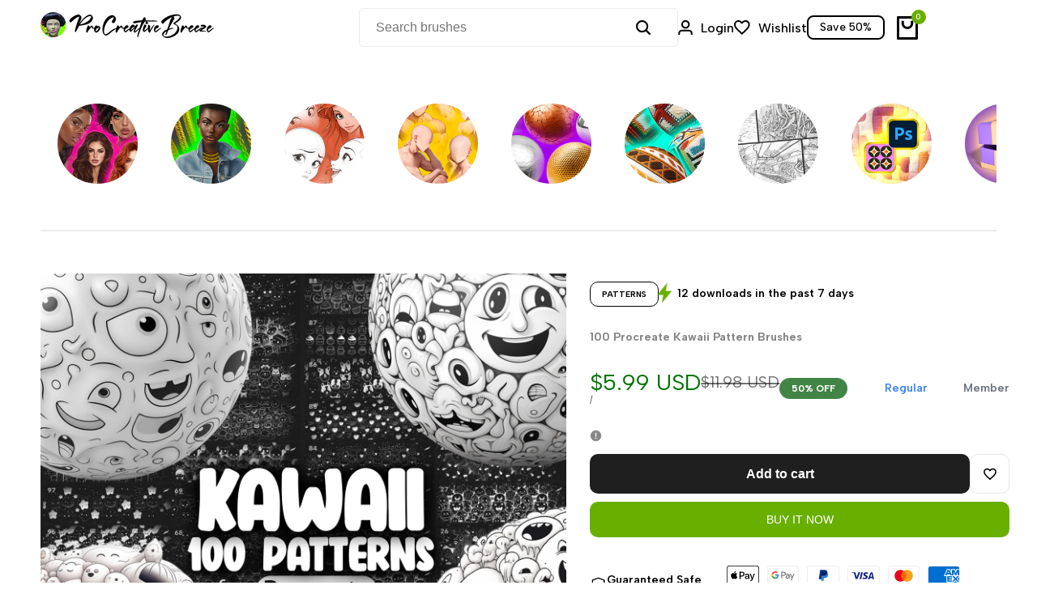

--- FILE ---
content_type: text/html; charset=utf-8
request_url: https://procreativebreeze.com/products/100-procreate-kawaii-patterns-kawaii-faces-procreate-texture-seamless-brushes-procreate-kawaii-monsters-pattern-brush
body_size: 54474
content:
<!doctype html><html class="no-js hdt-pr-img__effect-zoom hdt-badge__shape-round dir--ltr hdt-minimal-products hdt-hidden-pr-badges hdt-hidden-products-quickview hdt-hidden-products-wishlist hdt-hidden-products-compare" lang="en" dir="ltr">
  <head><meta charset="utf-8">
    <meta http-equiv="X-UA-Compatible" content="IE=edge">
    <meta name="viewport" content="width=device-width,initial-scale=1">
    <meta name="theme-color" content="#ffffff">
    <link rel="canonical" href="https://procreativebreeze.com/products/100-procreate-kawaii-patterns-kawaii-faces-procreate-texture-seamless-brushes-procreate-kawaii-monsters-pattern-brush"><link rel="icon" type="image/png" href="//procreativebreeze.com/cdn/shop/files/User-Profile7.jpg?crop=center&height=32&v=1749904576&width=32">
      <link rel="apple-touch-icon" href="//procreativebreeze.com/cdn/shop/files/User-Profile7.jpg?crop=center&height=48&v=1749904576&width=48"><link rel="preconnect" href="https://fonts.shopifycdn.com" crossorigin><link rel="preconnect" href="https://fonts.googleapis.com">
<link rel="preconnect" href="https://fonts.gstatic.com" crossorigin="">
<link href="https://fonts.googleapis.com/css2?family=Albert+Sans:ital,wght@0,100..900;1,100..900&amp;family=Playfair+Display:ital,wght@0,400..900;1,400..900&amp;family=Poppins:ital,wght@0,100;0,200;0,300;0,400;0,500;0,600;0,700;0,800;0,900;1,100;1,200;1,300;1,400;1,500;1,600;1,700;1,800;1,900&amp;display=swap" rel="stylesheet"><title>
      100 Procreate Kawaii Pattern Brushes
 &ndash; ProCreativeBreeze</title><meta name="description" content="⚡ Improve your Procreate artwork with seamless kawaii patterns in seconds!Perfect for beginners and a huge time-saver for pros.This Procreate pattern set is the ultimate tool for anyone who loves cute and charming aesthetics — with repeatable kawaii motifs that tile sweetly across any canvas.📦 What’s Inside✔️ 100 Procr">
<!-- /snippets/social-meta-tags.liquid -->

<meta property="og:site_name" content="ProCreativeBreeze">
<meta property="og:url" content="https://procreativebreeze.com/products/100-procreate-kawaii-patterns-kawaii-faces-procreate-texture-seamless-brushes-procreate-kawaii-monsters-pattern-brush">
<meta property="og:title" content="100 Procreate Kawaii Pattern Brushes">
<meta property="og:type" content="product">
<meta property="og:description" content="⚡ Improve your Procreate artwork with seamless kawaii patterns in seconds!Perfect for beginners and a huge time-saver for pros.This Procreate pattern set is the ultimate tool for anyone who loves cute and charming aesthetics — with repeatable kawaii motifs that tile sweetly across any canvas.📦 What’s Inside✔️ 100 Procr"><meta property="og:image" content="http://procreativebreeze.com/cdn/shop/files/Preview_0a45196e-22f6-4a59-89d0-8be8f59f19b1.jpg?v=1750778872">
  <meta property="og:image:secure_url" content="https://procreativebreeze.com/cdn/shop/files/Preview_0a45196e-22f6-4a59-89d0-8be8f59f19b1.jpg?v=1750778872">
  <meta property="og:image:width" content="2000">
  <meta property="og:image:height" content="2000"><meta property="og:price:amount" content="5.99">
  <meta property="og:price:currency" content="USD"><meta name="twitter:site" content="@breeze_pro"><meta name="twitter:card" content="summary_large_image">
<meta name="twitter:title" content="100 Procreate Kawaii Pattern Brushes">
<meta name="twitter:description" content="⚡ Improve your Procreate artwork with seamless kawaii patterns in seconds!Perfect for beginners and a huge time-saver for pros.This Procreate pattern set is the ultimate tool for anyone who loves cute and charming aesthetics — with repeatable kawaii motifs that tile sweetly across any canvas.📦 What’s Inside✔️ 100 Procr">
<script async crossorigin fetchpriority="high" src="/cdn/shopifycloud/importmap-polyfill/es-modules-shim.2.4.0.js"></script>
<script>
  window.themeHDN = {
    settings: {
      shopCurency: "USD",
      currencyFormat: "${{amount}} USD",
      moneyFormat: "${{amount}}",
      moneyWithCurrencyFormat: "${{amount}} USD",
      pageType: `product`,
      actionAfterATC: `open_cart_drawer`,
      currencyCodeEnabled: true,
      autoCurrencies: true,
      currencyRound: false,
      revealInView: true
      }
  };
  document.documentElement.className = document.documentElement.className.replace('no-js', 'js');</script>
<script>if (!(HTMLScriptElement.supports && HTMLScriptElement.supports('importmap'))) { const importMap = document.createElement('script'); importMap.async = true; importMap.src = "//procreativebreeze.com/cdn/shop/t/4/assets/importmap.min.js?v=111504132928535020251749283726"; document.head.appendChild(importMap); }</script>
<script type="importmap">
  {
    "imports": {
      "vendor": "//procreativebreeze.com/cdn/shop/t/4/assets/vendor.min.js?v=94278592681068290511749283726",
      "global": "//procreativebreeze.com/cdn/shop/t/4/assets/global.min.js?v=32489699233509058441749283725",
      "photoswipe": "//procreativebreeze.com/cdn/shop/t/4/assets/es-photoswipe.min.js?v=56831319481966336101749283725",
      "dayjs": "//procreativebreeze.com/cdn/shop/t/4/assets/day.min.js?v=105690777647603308301749283725"
    }
  }
</script>
<script type="module" src="//procreativebreeze.com/cdn/shop/t/4/assets/vendor.min.js?v=94278592681068290511749283726" fetchpriority="high"></script>
<style data-shopify>:root {
    --aspect-ratiocus1: 0.716;
    --scrollbar-w: 0px;
    /* Spacing */
    --spacing-0-2: 0.2rem; /* 2px */
    --spacing-0-4: 0.4rem; /* 4px */
    --spacing-0-6: 0.6rem; /* 6px */
    --spacing-0-8: 0.8rem; /* 8px */
    --spacing-1: 1rem; /* 10px */
    --spacing-1-2: 1.2rem; /* 12px */
    --spacing-1-4: 1.4rem; /* 14px */
    --spacing-1-6: 1.6rem; /* 16px */
    --spacing-1-8: 1.8rem; /* 18px */
    --spacing-2: 2rem; /* 20px */
    --spacing-2-2: 2.2rem; /* 22px */
    --spacing-2-4: 2.4rem; /* 24px */
    --spacing-2-6: 2.6rem; /* 26px */
    --spacing-2-8: 2.8rem; /* 28px */
    --spacing-3: 3rem; /* 30px */
    --spacing-3-2: 3.2rem; /* 32px */
    --spacing-3-4: 3.4rem; /* 34px */
    --spacing-3-6: 3.6rem; /* 36px */
    --spacing-3-8: 3.8rem; /* 38px */
    --spacing-4: 4rem; /* 40px */
    --spacing-4-2: 4.2rem; /* 42px */
    --spacing-4-4: 4.4rem; /* 44px */
    --spacing-4-8: 4.8rem; /* 48px */
    --spacing-5: 5rem; /* 50px */
    --spacing-5-6: 5.6rem; /* 56px */
    --spacing-6: 6rem; /* 60px */
    --spacing-6-4: 6.4rem; /* 64px */
    --spacing-7: 7rem; /* 70px */
    --spacing-7-2: 7.2rem; /* 72px */
    --spacing-8: 8rem; /* 80px */
    --spacing-9: 9rem; /* 90px */
    --spacing-10: 10rem; /* 100px */

    /* Colors */
    --color-base-background: 255 255 255;
    --color-base-text: 134 134 134;
    --color-focus: 104 175 0;
    --payment-terms-background-color: rgb(255 255 255);

    /* Product badge colors */
    --color-on-sale-badge-background: 66 132 69;
    --color-on-sale-badge-text: 255 255 255;
    --color-new-badge-background: 72 212 187;
    --color-new-badge-text: 255 255 255;
    --color-sold-out-badge-background: 242 242 242;
    --color-sold-out-badge-text: 0 0 0;
    --color-pre-order-badge-background: 85 166 83;
    --color-pre-order-badge-text: 255 255 255;
    --color-custom-badge-background: 131 183 53;
    --color-custom-badge-text: 255 255 255;

    /* Notices colors */
    --color-tooltip-background: 35 35 35;
    --color-tooltip-text: 255 255 255;
    --color-success-background: 232 240 233;
    --color-success-text: 66 132 69;
    --color-warning-background: 251 246 234;
    --color-warning-text: 224 178 82;
    --color-error-background: 253 224 228;
    --color-error-text: 235 0 27;--f_family_1: "Albert Sans",  serif;--f_family_2: "Playfair Display",  serif;--f_family_3: "Poppins",  serif;--f_family: var(--f_family_1);/* --bs-font-sans-serif: var(--f_family); */

    --font-body-family: var(--f_family);
    --font-body-weight: 400;
    --font-body-weight-bold: 700;

    --font-heading-family: var('Albert Sans', sans-serif);
    --font-heading-weight: 500;

    --font-body-line-height: 1.6;
    --font-body-spacing: 0.0em;
    --font-heading-scale: 1.0;
    --font-heading-line-height: 1.2;
    --font-heading-spacing: 0.0em;
    --button-line-height: 1.2;

    --h0-size: 7.4rem;
    --h1-size: 6.4rem;
    --h2-size: 5.4rem;
    --h3-size: 4.2rem;
    --h4-size: 3.4rem;
    --h5-size: 2.8rem;
    --h6-size: 1.8rem;

    --h0-size-mb: 2.8rem;
    --h1-size-mb: 2.8rem;
    --h2-size-mb: 2.5rem;
    --h3-size-mb: 2.4rem;
    --h4-size-mb: 2.2rem;
    --h5-size-mb: 2.0rem;
    --h6-size-mb: 1.6rem;

    /* Font sizes */
    --text-xs: 1.0rem;
    --text-sm: 1.2rem;
    --text-base: 1.4rem;
    --text-lg: 1.6rem;
    --text-xl: 1.8rem;
    --text-2xl: 2.0rem;
    --text-4xl: 2.2rem;
    --text-6xl: 2.4rem;
    --text-8xl: 2.6rem;
    --text-10xl: 2.8rem;
    --text-12xl: 3.0rem;
    /* Font Weight */
    --font-light: 300;
    --font-normal: 400;
    --font-medium: 500;
    --font-semibold: 600;
    --font-bold: 700;
    --font-extrabold: 800;
    --font-black: 900;
    --spacing-x: 8px;
    --spacing-y: 20px;

    --container-max-width: 144rem;
    --container-max-width-padding-lg: 154rem;
    --container-max-width-padding-md: 150rem;
    --container-width-margin: 0rem;
    --spacing-sections-desktop: 0px;
    --spacing-sections-mobile: 0px;

    /* Border Radius */
    --rounded-2xs: 0.33333333333333337rem;
    --rounded-xs: 0.5rem;
    --rounded-sm: 1.0rem;
    --rounded: 2.0rem;
    --rounded-lg: 4.0rem;
    --rounded-full: 9999px;
    --rounded-button: 1.0rem;
    --rounded-input: 0.5rem;
    --rounded-product-card: 0.5rem;
    --rounded-product-media: 0.5rem;
    --rounded-collection-card: 0.5rem;
    --rounded-blog-card: 0.5rem;

    --padding-block-input: var(--spacing-0-6);
    --padding-inline-input: var(--spacing-1);
    --height-input: var(--spacing-4-2);
    --thickness-btn: 0.2rem;

    --cursor-zoom-in-icon: url(//procreativebreeze.com/cdn/shop/t/4/assets/cursor-zoom-in.svg?v=88807523373575012131749283725);
    --cursor-close-svg-url: url(//procreativebreeze.com/cdn/shop/t/4/assets/cursor-close.svg?v=47636334999695629861749283725);

    /* RTL support */
      --value-logical-flip: 1;
      --value-origin-start: left;
      --value-origin-end: right;}

  /* Color schemes */
  [color-scheme="scheme-1"] {
      --color-background: 255 255 255;
      --gradient-background: #ffffff;
      --color-background2: 242 242 242;

      --color-foreground: 0 0 0;
      --color-foreground2: 84 84 84;
      --color-accent: 104 175 0;
      --color-secondary: 191 191 191;
      --color-tertiary: 128 128 128;

      --color-button: 31 31 31;
      --color-button-text: 255 255 255;
      --color-button-border: 31 31 31;
      --color-secondary-button: 255 255 255;
      --color-secondary-button-text: 0 0 0;

      --hdt-btn-secondary-color: 76 76 76;
      --hdt-btn-secondary-bg: 191 191 191;

      --hdt-btn-tertiary-color: 51 51 51;
      --hdt-btn-tertiary-bg: 128 128 128;
      --color-secondary-brightness: 255 255 255;
      --color-link: 0 0 0;
      --color-accent: 104 175 0;
      --color-line-border: 235 235 235;
      --color-overlay: 0 0 0;
      --payment-terms-background-color: rgb(255 255 255);
      /* Product colors */
      --color-pr-price: 0 0 0;
      --color-pr-sale-price: 0 116 6;
      --color-pr-text: 0 0 0;
      --color-pr-rating: ;
      /* Input colors */
      --color-input-primary: 255 255 255;
      --color-input-secondary: 144 144 144;
    }
  [color-scheme="scheme-2"] {
      --color-background: 255 255 255;
      --gradient-background: #ffffff;
      --color-background2: 255 255 255;

      --color-foreground: 0 0 0;
      --color-foreground2: 84 84 84;
      --color-accent: 219 18 21;
      --color-secondary: 64 64 64;
      --color-tertiary: 128 128 128;

      --color-button: 255 255 255;
      --color-button-text: 0 0 0;
      --color-button-border: 235 235 235;
      --color-secondary-button: 255 255 255;
      --color-secondary-button-text: 0 0 0;

      --hdt-btn-secondary-color: 217 217 217;
      --hdt-btn-secondary-bg: 64 64 64;

      --hdt-btn-tertiary-color: 230 230 230;
      --hdt-btn-tertiary-bg: 128 128 128;
      --color-secondary-brightness: 255 255 255;
      --color-link: 0 0 0;
      --color-accent: 219 18 21;
      --color-line-border: 238 238 238;
      --color-overlay: 0 0 0;
      --payment-terms-background-color: rgb(255 255 255);
      /* Product colors */
      --color-pr-price: 0 0 0;
      --color-pr-sale-price: 219 18 21;
      --color-pr-text: 0 0 0;
      --color-pr-rating: ;
      /* Input colors */
      --color-input-primary: 255 255 255;
      --color-input-secondary: 0 0 0;
    }
  [color-scheme="scheme-3"] {
      --color-background: 255 255 255;
      --gradient-background: #ffffff;
      --color-background2: 255 255 255;

      --color-foreground: 0 0 0;
      --color-foreground2: 0 0 0;
      --color-accent: 219 18 21;
      --color-secondary: 64 64 64;
      --color-tertiary: 128 128 128;

      --color-button: 242 242 242;
      --color-button-text: 0 0 0;
      --color-button-border: 242 242 242;
      --color-secondary-button: 255 255 255;
      --color-secondary-button-text: 0 0 0;

      --hdt-btn-secondary-color: 217 217 217;
      --hdt-btn-secondary-bg: 64 64 64;

      --hdt-btn-tertiary-color: 230 230 230;
      --hdt-btn-tertiary-bg: 128 128 128;
      --color-secondary-brightness: 255 255 255;
      --color-link: 0 0 0;
      --color-accent: 219 18 21;
      --color-line-border: 238 238 238;
      --color-overlay: 0 0 0;
      --payment-terms-background-color: rgb(255 255 255);
      /* Product colors */
      --color-pr-price: 0 0 0;
      --color-pr-sale-price: 219 18 21;
      --color-pr-text: 0 0 0;
      --color-pr-rating: ;
      /* Input colors */
      --color-input-primary: 255 255 255;
      --color-input-secondary: 0 0 0;
    }
  [color-scheme="scheme-4"] {
      --color-background: 245 245 245;
      --gradient-background: #f5f5f5;
      --color-background2: 255 255 255;

      --color-foreground: 0 0 0;
      --color-foreground2: 84 84 84;
      --color-accent: 219 18 21;
      --color-secondary: 191 191 191;
      --color-tertiary: 128 128 128;

      --color-button: 0 0 0;
      --color-button-text: 255 255 255;
      --color-button-border: 0 0 0;
      --color-secondary-button: 245 245 245;
      --color-secondary-button-text: 0 0 0;

      --hdt-btn-secondary-color: 76 76 76;
      --hdt-btn-secondary-bg: 191 191 191;

      --hdt-btn-tertiary-color: 51 51 51;
      --hdt-btn-tertiary-bg: 128 128 128;
      --color-secondary-brightness: 255 255 255;
      --color-link: 0 0 0;
      --color-accent: 219 18 21;
      --color-line-border: 235 235 235;
      --color-overlay: 0 0 0;
      --payment-terms-background-color: rgb(245 245 245);
      /* Product colors */
      --color-pr-price: 0 0 0;
      --color-pr-sale-price: 219 18 21;
      --color-pr-text: 0 0 0;
      --color-pr-rating: ;
      /* Input colors */
      --color-input-primary: 255 255 255;
      --color-input-secondary: 144 144 144;
    }
  [color-scheme="scheme-5"] {
      --color-background: 251 247 240;
      --gradient-background: #fbf7f0;
      --color-background2: 251 247 240;

      --color-foreground: 0 0 0;
      --color-foreground2: 69 83 94;
      --color-accent: 219 18 21;
      --color-secondary: 191 191 191;
      --color-tertiary: 128 128 128;

      --color-button: 0 0 0;
      --color-button-text: 255 255 255;
      --color-button-border: 0 0 0;
      --color-secondary-button: 251 247 240;
      --color-secondary-button-text: 0 0 0;

      --hdt-btn-secondary-color: 76 76 76;
      --hdt-btn-secondary-bg: 191 191 191;

      --hdt-btn-tertiary-color: 51 51 51;
      --hdt-btn-tertiary-bg: 128 128 128;
      --color-secondary-brightness: 255 255 255;
      --color-link: 0 0 0;
      --color-accent: 219 18 21;
      --color-line-border: 0 0 0;
      --color-overlay: 0 0 0;
      --payment-terms-background-color: rgb(251 247 240);
      /* Product colors */
      --color-pr-price: 0 0 0;
      --color-pr-sale-price: 219 18 21;
      --color-pr-text: 0 0 0;
      --color-pr-rating: ;
      /* Input colors */
      --color-input-primary: 255 255 255;
      --color-input-secondary: 104 104 104;
    }
  [color-scheme="scheme-67a7ca9f-3333-4245-b79f-2e9849d7e615"] {
      --color-background: 0 0 0;
      --gradient-background: #000000;
      --color-background2: 68 68 68;

      --color-foreground: 255 255 255;
      --color-foreground2: 231 231 231;
      --color-accent: 219 18 21;
      --color-secondary: 64 64 64;
      --color-tertiary: 128 128 128;

      --color-button: 255 255 255;
      --color-button-text: 0 0 0;
      --color-button-border: 255 255 255;
      --color-secondary-button: 0 0 0;
      --color-secondary-button-text: 255 255 255;

      --hdt-btn-secondary-color: 217 217 217;
      --hdt-btn-secondary-bg: 64 64 64;

      --hdt-btn-tertiary-color: 230 230 230;
      --hdt-btn-tertiary-bg: 128 128 128;
      --color-secondary-brightness: 0 0 0;
      --color-link: 255 255 255;
      --color-accent: 219 18 21;
      --color-line-border: 68 68 68;
      --color-overlay: 0 0 0;
      --payment-terms-background-color: rgb(0 0 0);
      /* Product colors */
      --color-pr-price: 255 255 255;
      --color-pr-sale-price: 219 18 21;
      --color-pr-text: 255 255 255;
      --color-pr-rating: ;
      /* Input colors */
      --color-input-primary: 255 255 255;
      --color-input-secondary: 144 144 144;
    }
  [color-scheme="scheme-4f7d5921-8567-40ac-8211-ef87792674d6"] {
      --color-background: 252 255 178;
      --gradient-background: #fcffb2;
      --color-background2: 255 255 255;

      --color-foreground: 0 0 0;
      --color-foreground2: 84 84 84;
      --color-accent: 219 18 21;
      --color-secondary: 191 191 191;
      --color-tertiary: 128 128 128;

      --color-button: 0 0 0;
      --color-button-text: 255 255 255;
      --color-button-border: 0 0 0;
      --color-secondary-button: 252 255 178;
      --color-secondary-button-text: 0 0 0;

      --hdt-btn-secondary-color: 76 76 76;
      --hdt-btn-secondary-bg: 191 191 191;

      --hdt-btn-tertiary-color: 51 51 51;
      --hdt-btn-tertiary-bg: 128 128 128;
      --color-secondary-brightness: 255 255 255;
      --color-link: 0 0 0;
      --color-accent: 219 18 21;
      --color-line-border: 238 238 238;
      --color-overlay: 255 255 255;
      --payment-terms-background-color: rgb(252 255 178);
      /* Product colors */
      --color-pr-price: 0 0 0;
      --color-pr-sale-price: 219 18 21;
      --color-pr-text: 0 0 0;
      --color-pr-rating: ;
      /* Input colors */
      --color-input-primary: 255 255 255;
      --color-input-secondary: 144 144 144;
    }
  [color-scheme="scheme-4f7d5921-8567-40ac-8211-ef87792674d3"] {
      --color-background: 255 255 255;
      --gradient-background: #ffffff;
      --color-background2: 242 242 242;

      --color-foreground: 0 0 0;
      --color-foreground2: 255 255 255;
      --color-accent: 219 18 21;
      --color-secondary: 191 191 191;
      --color-tertiary: 128 128 128;

      --color-button: 219 18 21;
      --color-button-text: 255 255 255;
      --color-button-border: 219 18 21;
      --color-secondary-button: 255 255 255;
      --color-secondary-button-text: 0 0 0;

      --hdt-btn-secondary-color: 76 76 76;
      --hdt-btn-secondary-bg: 191 191 191;

      --hdt-btn-tertiary-color: 51 51 51;
      --hdt-btn-tertiary-bg: 128 128 128;
      --color-secondary-brightness: 255 255 255;
      --color-link: 0 0 0;
      --color-accent: 219 18 21;
      --color-line-border: 235 235 235;
      --color-overlay: 0 0 0;
      --payment-terms-background-color: rgb(255 255 255);
      /* Product colors */
      --color-pr-price: 0 0 0;
      --color-pr-sale-price: 219 18 21;
      --color-pr-text: 0 0 0;
      --color-pr-rating: ;
      /* Input colors */
      --color-input-primary: 255 255 255;
      --color-input-secondary: 144 144 144;
    }
  [color-scheme="scheme-d3d44db8-3bcf-499e-a2ed-d652eaa913f1"] {
      --color-background: 190 231 183;
      --gradient-background: #bee7b7;
      --color-background2: 242 242 242;

      --color-foreground: 0 0 0;
      --color-foreground2: 84 84 84;
      --color-accent: 219 18 21;
      --color-secondary: 191 191 191;
      --color-tertiary: 128 128 128;

      --color-button: 0 0 0;
      --color-button-text: 255 255 255;
      --color-button-border: 0 0 0;
      --color-secondary-button: 190 231 183;
      --color-secondary-button-text: 0 0 0;

      --hdt-btn-secondary-color: 76 76 76;
      --hdt-btn-secondary-bg: 191 191 191;

      --hdt-btn-tertiary-color: 51 51 51;
      --hdt-btn-tertiary-bg: 128 128 128;
      --color-secondary-brightness: 255 255 255;
      --color-link: 0 0 0;
      --color-accent: 219 18 21;
      --color-line-border: 235 235 235;
      --color-overlay: 0 0 0;
      --payment-terms-background-color: rgb(190 231 183);
      /* Product colors */
      --color-pr-price: 0 0 0;
      --color-pr-sale-price: 219 18 21;
      --color-pr-text: 0 0 0;
      --color-pr-rating: ;
      /* Input colors */
      --color-input-primary: 255 255 255;
      --color-input-secondary: 144 144 144;
    }
  [color-scheme="scheme-3fd2c3d1-d752-42b9-a4d2-17bfc10b6555"] {
      --color-background: 249 245 239;
      --gradient-background: #f9f5ef;
      --color-background2: 242 242 242;

      --color-foreground: 0 0 0;
      --color-foreground2: 84 84 84;
      --color-accent: 219 18 21;
      --color-secondary: 191 191 191;
      --color-tertiary: 128 128 128;

      --color-button: 0 0 0;
      --color-button-text: 255 255 255;
      --color-button-border: 0 0 0;
      --color-secondary-button: 249 245 239;
      --color-secondary-button-text: 0 0 0;

      --hdt-btn-secondary-color: 76 76 76;
      --hdt-btn-secondary-bg: 191 191 191;

      --hdt-btn-tertiary-color: 51 51 51;
      --hdt-btn-tertiary-bg: 128 128 128;
      --color-secondary-brightness: 255 255 255;
      --color-link: 0 0 0;
      --color-accent: 219 18 21;
      --color-line-border: 235 235 235;
      --color-overlay: 0 0 0;
      --payment-terms-background-color: rgb(249 245 239);
      /* Product colors */
      --color-pr-price: 0 0 0;
      --color-pr-sale-price: 219 18 21;
      --color-pr-text: 0 0 0;
      --color-pr-rating: ;
      /* Input colors */
      --color-input-primary: 255 255 255;
      --color-input-secondary: 144 144 144;
    }
  [color-scheme="scheme-8fdd877f-5baf-4d4e-b881-1af3d95440a0"] {
      --color-background: 248 242 234;
      --gradient-background: #f8f2ea;
      --color-background2: 255 255 255;

      --color-foreground: 0 0 0;
      --color-foreground2: 0 0 0;
      --color-accent: 219 18 21;
      --color-secondary: 191 191 191;
      --color-tertiary: 128 128 128;

      --color-button: 0 0 0;
      --color-button-text: 255 255 255;
      --color-button-border: 0 0 0;
      --color-secondary-button: 248 242 234;
      --color-secondary-button-text: 0 0 0;

      --hdt-btn-secondary-color: 76 76 76;
      --hdt-btn-secondary-bg: 191 191 191;

      --hdt-btn-tertiary-color: 51 51 51;
      --hdt-btn-tertiary-bg: 128 128 128;
      --color-secondary-brightness: 255 255 255;
      --color-link: 0 0 0;
      --color-accent: 219 18 21;
      --color-line-border: 235 235 235;
      --color-overlay: 0 0 0;
      --payment-terms-background-color: rgb(248 242 234);
      /* Product colors */
      --color-pr-price: 0 0 0;
      --color-pr-sale-price: 219 18 21;
      --color-pr-text: 0 0 0;
      --color-pr-rating: ;
      /* Input colors */
      --color-input-primary: 255 255 255;
      --color-input-secondary: 144 144 144;
    }
  

  @media screen and (min-width: 768px) {
    :root {
    /* Font sizes */
    --text-xs: 1.0rem;
    --text-sm: 1.2rem;
    --text-base: 1.4rem;
    --text-lg: 1.6rem;
    --text-xl: 1.8rem;
    --text-2xl: 2.0rem;
    --text-4xl: 2.2rem;
    --text-6xl: 2.4rem;
    --text-8xl: 2.6rem;
    --text-10xl: 2.8rem;
    --text-12xl: 3.0rem;
    --spacing-x: 16px;
    --spacing-y: 40px;
    }
  }
  .hdt-btn--size-custom-1 {
    --padding-button: 5px 16px; --height-button: 44px; --font-size-button: 18px;--min-width-btn: 100px; --min-width-btn-dt: 100px;
  }
</style>

<link href="//procreativebreeze.com/cdn/shop/t/4/assets/base.css?v=136323232390559673681751525908" rel="stylesheet" type="text/css" media="all" />

<link href="//procreativebreeze.com/cdn/shop/t/4/assets/theme.css?v=13370281167348197851751528972" rel="stylesheet" type="text/css" media="all" /><link href="//procreativebreeze.com/cdn/shop/t/4/assets/hdt-product-card.scss.css?v=1641697591673219241749283726" rel="stylesheet" type="text/css" media="all" /><script>window.performance && window.performance.mark && window.performance.mark('shopify.content_for_header.start');</script><meta name="facebook-domain-verification" content="j4868pttdl34113twn5mbttt6kvw6j">
<meta name="google-site-verification" content="HU8klbE9a--kx1m_TkdYGEBCHIB6wD5ruFKmyBYBrao">
<meta id="shopify-digital-wallet" name="shopify-digital-wallet" content="/70134956267/digital_wallets/dialog">
<meta name="shopify-checkout-api-token" content="4b3f1f0fb811b13bb14bbb695c61494d">
<meta id="in-context-paypal-metadata" data-shop-id="70134956267" data-venmo-supported="true" data-environment="production" data-locale="en_US" data-paypal-v4="true" data-currency="USD">
<link rel="alternate" type="application/json+oembed" href="https://procreativebreeze.com/products/100-procreate-kawaii-patterns-kawaii-faces-procreate-texture-seamless-brushes-procreate-kawaii-monsters-pattern-brush.oembed">
<script async="async" src="/checkouts/internal/preloads.js?locale=en-US"></script>
<script id="shopify-features" type="application/json">{"accessToken":"4b3f1f0fb811b13bb14bbb695c61494d","betas":["rich-media-storefront-analytics"],"domain":"procreativebreeze.com","predictiveSearch":true,"shopId":70134956267,"locale":"en"}</script>
<script>var Shopify = Shopify || {};
Shopify.shop = "937e0f-f4.myshopify.com";
Shopify.locale = "en";
Shopify.currency = {"active":"USD","rate":"1.0"};
Shopify.country = "US";
Shopify.theme = {"name":"ecomus-v2-0-1-official","id":152031363307,"schema_name":"Ecomus","schema_version":"2.0.1","theme_store_id":null,"role":"main"};
Shopify.theme.handle = "null";
Shopify.theme.style = {"id":null,"handle":null};
Shopify.cdnHost = "procreativebreeze.com/cdn";
Shopify.routes = Shopify.routes || {};
Shopify.routes.root = "/";</script>
<script type="module">!function(o){(o.Shopify=o.Shopify||{}).modules=!0}(window);</script>
<script>!function(o){function n(){var o=[];function n(){o.push(Array.prototype.slice.apply(arguments))}return n.q=o,n}var t=o.Shopify=o.Shopify||{};t.loadFeatures=n(),t.autoloadFeatures=n()}(window);</script>
<script id="shop-js-analytics" type="application/json">{"pageType":"product"}</script>
<script defer="defer" async type="module" src="//procreativebreeze.com/cdn/shopifycloud/shop-js/modules/v2/client.init-shop-cart-sync_BApSsMSl.en.esm.js"></script>
<script defer="defer" async type="module" src="//procreativebreeze.com/cdn/shopifycloud/shop-js/modules/v2/chunk.common_CBoos6YZ.esm.js"></script>
<script type="module">
  await import("//procreativebreeze.com/cdn/shopifycloud/shop-js/modules/v2/client.init-shop-cart-sync_BApSsMSl.en.esm.js");
await import("//procreativebreeze.com/cdn/shopifycloud/shop-js/modules/v2/chunk.common_CBoos6YZ.esm.js");

  window.Shopify.SignInWithShop?.initShopCartSync?.({"fedCMEnabled":true,"windoidEnabled":true});

</script>
<script id="__st">var __st={"a":70134956267,"offset":25200,"reqid":"0bdf1064-46e1-4e19-95e0-1981f7a0b7cf-1768924783","pageurl":"procreativebreeze.com\/products\/100-procreate-kawaii-patterns-kawaii-faces-procreate-texture-seamless-brushes-procreate-kawaii-monsters-pattern-brush","u":"68360a745007","p":"product","rtyp":"product","rid":8513069973739};</script>
<script>window.ShopifyPaypalV4VisibilityTracking = true;</script>
<script id="captcha-bootstrap">!function(){'use strict';const t='contact',e='account',n='new_comment',o=[[t,t],['blogs',n],['comments',n],[t,'customer']],c=[[e,'customer_login'],[e,'guest_login'],[e,'recover_customer_password'],[e,'create_customer']],r=t=>t.map((([t,e])=>`form[action*='/${t}']:not([data-nocaptcha='true']) input[name='form_type'][value='${e}']`)).join(','),a=t=>()=>t?[...document.querySelectorAll(t)].map((t=>t.form)):[];function s(){const t=[...o],e=r(t);return a(e)}const i='password',u='form_key',d=['recaptcha-v3-token','g-recaptcha-response','h-captcha-response',i],f=()=>{try{return window.sessionStorage}catch{return}},m='__shopify_v',_=t=>t.elements[u];function p(t,e,n=!1){try{const o=window.sessionStorage,c=JSON.parse(o.getItem(e)),{data:r}=function(t){const{data:e,action:n}=t;return t[m]||n?{data:e,action:n}:{data:t,action:n}}(c);for(const[e,n]of Object.entries(r))t.elements[e]&&(t.elements[e].value=n);n&&o.removeItem(e)}catch(o){console.error('form repopulation failed',{error:o})}}const l='form_type',E='cptcha';function T(t){t.dataset[E]=!0}const w=window,h=w.document,L='Shopify',v='ce_forms',y='captcha';let A=!1;((t,e)=>{const n=(g='f06e6c50-85a8-45c8-87d0-21a2b65856fe',I='https://cdn.shopify.com/shopifycloud/storefront-forms-hcaptcha/ce_storefront_forms_captcha_hcaptcha.v1.5.2.iife.js',D={infoText:'Protected by hCaptcha',privacyText:'Privacy',termsText:'Terms'},(t,e,n)=>{const o=w[L][v],c=o.bindForm;if(c)return c(t,g,e,D).then(n);var r;o.q.push([[t,g,e,D],n]),r=I,A||(h.body.append(Object.assign(h.createElement('script'),{id:'captcha-provider',async:!0,src:r})),A=!0)});var g,I,D;w[L]=w[L]||{},w[L][v]=w[L][v]||{},w[L][v].q=[],w[L][y]=w[L][y]||{},w[L][y].protect=function(t,e){n(t,void 0,e),T(t)},Object.freeze(w[L][y]),function(t,e,n,w,h,L){const[v,y,A,g]=function(t,e,n){const i=e?o:[],u=t?c:[],d=[...i,...u],f=r(d),m=r(i),_=r(d.filter((([t,e])=>n.includes(e))));return[a(f),a(m),a(_),s()]}(w,h,L),I=t=>{const e=t.target;return e instanceof HTMLFormElement?e:e&&e.form},D=t=>v().includes(t);t.addEventListener('submit',(t=>{const e=I(t);if(!e)return;const n=D(e)&&!e.dataset.hcaptchaBound&&!e.dataset.recaptchaBound,o=_(e),c=g().includes(e)&&(!o||!o.value);(n||c)&&t.preventDefault(),c&&!n&&(function(t){try{if(!f())return;!function(t){const e=f();if(!e)return;const n=_(t);if(!n)return;const o=n.value;o&&e.removeItem(o)}(t);const e=Array.from(Array(32),(()=>Math.random().toString(36)[2])).join('');!function(t,e){_(t)||t.append(Object.assign(document.createElement('input'),{type:'hidden',name:u})),t.elements[u].value=e}(t,e),function(t,e){const n=f();if(!n)return;const o=[...t.querySelectorAll(`input[type='${i}']`)].map((({name:t})=>t)),c=[...d,...o],r={};for(const[a,s]of new FormData(t).entries())c.includes(a)||(r[a]=s);n.setItem(e,JSON.stringify({[m]:1,action:t.action,data:r}))}(t,e)}catch(e){console.error('failed to persist form',e)}}(e),e.submit())}));const S=(t,e)=>{t&&!t.dataset[E]&&(n(t,e.some((e=>e===t))),T(t))};for(const o of['focusin','change'])t.addEventListener(o,(t=>{const e=I(t);D(e)&&S(e,y())}));const B=e.get('form_key'),M=e.get(l),P=B&&M;t.addEventListener('DOMContentLoaded',(()=>{const t=y();if(P)for(const e of t)e.elements[l].value===M&&p(e,B);[...new Set([...A(),...v().filter((t=>'true'===t.dataset.shopifyCaptcha))])].forEach((e=>S(e,t)))}))}(h,new URLSearchParams(w.location.search),n,t,e,['guest_login'])})(!0,!0)}();</script>
<script integrity="sha256-4kQ18oKyAcykRKYeNunJcIwy7WH5gtpwJnB7kiuLZ1E=" data-source-attribution="shopify.loadfeatures" defer="defer" src="//procreativebreeze.com/cdn/shopifycloud/storefront/assets/storefront/load_feature-a0a9edcb.js" crossorigin="anonymous"></script>
<script data-source-attribution="shopify.dynamic_checkout.dynamic.init">var Shopify=Shopify||{};Shopify.PaymentButton=Shopify.PaymentButton||{isStorefrontPortableWallets:!0,init:function(){window.Shopify.PaymentButton.init=function(){};var t=document.createElement("script");t.src="https://procreativebreeze.com/cdn/shopifycloud/portable-wallets/latest/portable-wallets.en.js",t.type="module",document.head.appendChild(t)}};
</script>
<script data-source-attribution="shopify.dynamic_checkout.buyer_consent">
  function portableWalletsHideBuyerConsent(e){var t=document.getElementById("shopify-buyer-consent"),n=document.getElementById("shopify-subscription-policy-button");t&&n&&(t.classList.add("hidden"),t.setAttribute("aria-hidden","true"),n.removeEventListener("click",e))}function portableWalletsShowBuyerConsent(e){var t=document.getElementById("shopify-buyer-consent"),n=document.getElementById("shopify-subscription-policy-button");t&&n&&(t.classList.remove("hidden"),t.removeAttribute("aria-hidden"),n.addEventListener("click",e))}window.Shopify?.PaymentButton&&(window.Shopify.PaymentButton.hideBuyerConsent=portableWalletsHideBuyerConsent,window.Shopify.PaymentButton.showBuyerConsent=portableWalletsShowBuyerConsent);
</script>
<script>
  function portableWalletsCleanup(e){e&&e.src&&console.error("Failed to load portable wallets script "+e.src);var t=document.querySelectorAll("shopify-accelerated-checkout .shopify-payment-button__skeleton, shopify-accelerated-checkout-cart .wallet-cart-button__skeleton"),e=document.getElementById("shopify-buyer-consent");for(let e=0;e<t.length;e++)t[e].remove();e&&e.remove()}function portableWalletsNotLoadedAsModule(e){e instanceof ErrorEvent&&"string"==typeof e.message&&e.message.includes("import.meta")&&"string"==typeof e.filename&&e.filename.includes("portable-wallets")&&(window.removeEventListener("error",portableWalletsNotLoadedAsModule),window.Shopify.PaymentButton.failedToLoad=e,"loading"===document.readyState?document.addEventListener("DOMContentLoaded",window.Shopify.PaymentButton.init):window.Shopify.PaymentButton.init())}window.addEventListener("error",portableWalletsNotLoadedAsModule);
</script>

<script type="module" src="https://procreativebreeze.com/cdn/shopifycloud/portable-wallets/latest/portable-wallets.en.js" onError="portableWalletsCleanup(this)" crossorigin="anonymous"></script>
<script nomodule>
  document.addEventListener("DOMContentLoaded", portableWalletsCleanup);
</script>

<link id="shopify-accelerated-checkout-styles" rel="stylesheet" media="screen" href="https://procreativebreeze.com/cdn/shopifycloud/portable-wallets/latest/accelerated-checkout-backwards-compat.css" crossorigin="anonymous">
<style id="shopify-accelerated-checkout-cart">
        #shopify-buyer-consent {
  margin-top: 1em;
  display: inline-block;
  width: 100%;
}

#shopify-buyer-consent.hidden {
  display: none;
}

#shopify-subscription-policy-button {
  background: none;
  border: none;
  padding: 0;
  text-decoration: underline;
  font-size: inherit;
  cursor: pointer;
}

#shopify-subscription-policy-button::before {
  box-shadow: none;
}

      </style>

<script>window.performance && window.performance.mark && window.performance.mark('shopify.content_for_header.end');</script>
<!-- BEGIN app block: shopify://apps/ecomrise-upsell-bundle/blocks/favicon-app-embed/acb8bab5-decc-4989-8fb5-41075963cdef --><script
  type="application/json"
  id="ecomrise-favicon-cart-count"
  data-js='{ "bgColor" : "#eb001b", "textColor" : "#ffffff", "type" : "circle", "animation": "slide", "position" : "up", "cartCount" : 0 }'
  defer="defer"></script>
<!-- END app block --><!-- BEGIN app block: shopify://apps/wisereviews-reviews-importer/blocks/wise-reviews/9ef986f0-166f-4cdf-8a67-c9585e8df5a9 -->
<script>
  window.wiseReviewsWidgetSettings = {"theme":"light","lazy_load":false,"star_color":"#151515","star_rating":{"mobile_format":"average_reviews_count","desktop_format":"reviews_count","container_class":null,"hide_if_no_review":true},"reviews_text":"reviews","primary_color":"gray","verified_text":"Verified","read_less_text":"Read less","read_more_text":"Read more","product_reviews":{"layout":"list","star_text":"star","name_label":"Name*","card_border":"solid","email_label":"Email*","hide_sort_by":false,"rating_label":"Rating*","sort_by_label":"Sort by","container_class":null,"default_sort_by":"DATE_NEWEST_FIRST","name_placeholder":"Enter your name","email_placeholder":"Enter your email address","hide_review_media":false,"review_body_label":"Review Body*","helpful_count_text":"[helpful_count] people found this helpful","hide_reviews_count":false,"review_title_label":"Review Title","helpful_button_text":"Helpful","reviewer_photo_label":"Reviewer Photo (Optional)","star_rating_position":"above_reviewer_name","shop_reviews_tab_text":"Shop reviews","show_more_button_text":"Show More","thank_you_banner_text":"Thank you! Your review has been submitted.","review_body_placeholder":"Write your comment...","product_reviews_tab_text":"Product reviews","review_title_placeholder":"Title of your review","sort_by_recommended_text":"Recommended","upload_media_button_text":"Upload Media","sort_by_latest_first_text":"Latest first","sort_by_most_helpful_text":"Most helpful","sort_by_oldest_first_text":"Oldest first","submit_review_button_text":"Submit Review","reviewer_photo_button_text":"Upload Photo","sort_by_lowest_rating_text":"Lowest rating","write_a_review_button_text":"Leave a review","sort_by_highest_rating_text":"Highest rating","hide_review_media_beside_cta":false,"indicates_required_field_text":"*indicates required field","number_of_reviews_per_page_mobile":"2","number_of_reviews_per_page_desktop":"4"},"featured_reviews":{"auto_play":false,"touch_move":false,"card_border":"solid","container_class":null,"show_review_media":true,"show_product_name_if_available":true},"show_review_date":true,"show_review_title":true,"hide_reviewer_photo":false,"no_reviews_available_text":"No reviews available"};
  window.appEmbedEnabled = true;
  window.wiseReviewsLastUpdated = "2026-01-14 00:02:08";
</script>


<!-- END app block --><script src="https://cdn.shopify.com/extensions/019b9d1a-e1c7-7757-aa41-c2a0cdb4f012/membership-2-dev-116/assets/simplee-app.js" type="text/javascript" defer="defer"></script>
<link href="https://cdn.shopify.com/extensions/019b9d1a-e1c7-7757-aa41-c2a0cdb4f012/membership-2-dev-116/assets/simplee-app.css" rel="stylesheet" type="text/css" media="all">
<script src="https://cdn.shopify.com/extensions/019bc5da-5ba6-7e9a-9888-a6222a70d7c3/js-client-214/assets/pushowl-shopify.js" type="text/javascript" defer="defer"></script>
<script src="https://cdn.shopify.com/extensions/019ba36a-dbea-7190-a3e7-658a1266a630/my-app-39/assets/extension.js" type="text/javascript" defer="defer"></script>
<link href="https://cdn.shopify.com/extensions/019ba36a-dbea-7190-a3e7-658a1266a630/my-app-39/assets/extension-style.css" rel="stylesheet" type="text/css" media="all">
<script src="https://cdn.shopify.com/extensions/019bd59f-0611-7e07-8724-6ef050c905c5/ecomrise-upsell-bundle-178/assets/favico.js" type="text/javascript" defer="defer"></script>
<link href="https://monorail-edge.shopifysvc.com" rel="dns-prefetch">
<script>(function(){if ("sendBeacon" in navigator && "performance" in window) {try {var session_token_from_headers = performance.getEntriesByType('navigation')[0].serverTiming.find(x => x.name == '_s').description;} catch {var session_token_from_headers = undefined;}var session_cookie_matches = document.cookie.match(/_shopify_s=([^;]*)/);var session_token_from_cookie = session_cookie_matches && session_cookie_matches.length === 2 ? session_cookie_matches[1] : "";var session_token = session_token_from_headers || session_token_from_cookie || "";function handle_abandonment_event(e) {var entries = performance.getEntries().filter(function(entry) {return /monorail-edge.shopifysvc.com/.test(entry.name);});if (!window.abandonment_tracked && entries.length === 0) {window.abandonment_tracked = true;var currentMs = Date.now();var navigation_start = performance.timing.navigationStart;var payload = {shop_id: 70134956267,url: window.location.href,navigation_start,duration: currentMs - navigation_start,session_token,page_type: "product"};window.navigator.sendBeacon("https://monorail-edge.shopifysvc.com/v1/produce", JSON.stringify({schema_id: "online_store_buyer_site_abandonment/1.1",payload: payload,metadata: {event_created_at_ms: currentMs,event_sent_at_ms: currentMs}}));}}window.addEventListener('pagehide', handle_abandonment_event);}}());</script>
<script id="web-pixels-manager-setup">(function e(e,d,r,n,o){if(void 0===o&&(o={}),!Boolean(null===(a=null===(i=window.Shopify)||void 0===i?void 0:i.analytics)||void 0===a?void 0:a.replayQueue)){var i,a;window.Shopify=window.Shopify||{};var t=window.Shopify;t.analytics=t.analytics||{};var s=t.analytics;s.replayQueue=[],s.publish=function(e,d,r){return s.replayQueue.push([e,d,r]),!0};try{self.performance.mark("wpm:start")}catch(e){}var l=function(){var e={modern:/Edge?\/(1{2}[4-9]|1[2-9]\d|[2-9]\d{2}|\d{4,})\.\d+(\.\d+|)|Firefox\/(1{2}[4-9]|1[2-9]\d|[2-9]\d{2}|\d{4,})\.\d+(\.\d+|)|Chrom(ium|e)\/(9{2}|\d{3,})\.\d+(\.\d+|)|(Maci|X1{2}).+ Version\/(15\.\d+|(1[6-9]|[2-9]\d|\d{3,})\.\d+)([,.]\d+|)( \(\w+\)|)( Mobile\/\w+|) Safari\/|Chrome.+OPR\/(9{2}|\d{3,})\.\d+\.\d+|(CPU[ +]OS|iPhone[ +]OS|CPU[ +]iPhone|CPU IPhone OS|CPU iPad OS)[ +]+(15[._]\d+|(1[6-9]|[2-9]\d|\d{3,})[._]\d+)([._]\d+|)|Android:?[ /-](13[3-9]|1[4-9]\d|[2-9]\d{2}|\d{4,})(\.\d+|)(\.\d+|)|Android.+Firefox\/(13[5-9]|1[4-9]\d|[2-9]\d{2}|\d{4,})\.\d+(\.\d+|)|Android.+Chrom(ium|e)\/(13[3-9]|1[4-9]\d|[2-9]\d{2}|\d{4,})\.\d+(\.\d+|)|SamsungBrowser\/([2-9]\d|\d{3,})\.\d+/,legacy:/Edge?\/(1[6-9]|[2-9]\d|\d{3,})\.\d+(\.\d+|)|Firefox\/(5[4-9]|[6-9]\d|\d{3,})\.\d+(\.\d+|)|Chrom(ium|e)\/(5[1-9]|[6-9]\d|\d{3,})\.\d+(\.\d+|)([\d.]+$|.*Safari\/(?![\d.]+ Edge\/[\d.]+$))|(Maci|X1{2}).+ Version\/(10\.\d+|(1[1-9]|[2-9]\d|\d{3,})\.\d+)([,.]\d+|)( \(\w+\)|)( Mobile\/\w+|) Safari\/|Chrome.+OPR\/(3[89]|[4-9]\d|\d{3,})\.\d+\.\d+|(CPU[ +]OS|iPhone[ +]OS|CPU[ +]iPhone|CPU IPhone OS|CPU iPad OS)[ +]+(10[._]\d+|(1[1-9]|[2-9]\d|\d{3,})[._]\d+)([._]\d+|)|Android:?[ /-](13[3-9]|1[4-9]\d|[2-9]\d{2}|\d{4,})(\.\d+|)(\.\d+|)|Mobile Safari.+OPR\/([89]\d|\d{3,})\.\d+\.\d+|Android.+Firefox\/(13[5-9]|1[4-9]\d|[2-9]\d{2}|\d{4,})\.\d+(\.\d+|)|Android.+Chrom(ium|e)\/(13[3-9]|1[4-9]\d|[2-9]\d{2}|\d{4,})\.\d+(\.\d+|)|Android.+(UC? ?Browser|UCWEB|U3)[ /]?(15\.([5-9]|\d{2,})|(1[6-9]|[2-9]\d|\d{3,})\.\d+)\.\d+|SamsungBrowser\/(5\.\d+|([6-9]|\d{2,})\.\d+)|Android.+MQ{2}Browser\/(14(\.(9|\d{2,})|)|(1[5-9]|[2-9]\d|\d{3,})(\.\d+|))(\.\d+|)|K[Aa][Ii]OS\/(3\.\d+|([4-9]|\d{2,})\.\d+)(\.\d+|)/},d=e.modern,r=e.legacy,n=navigator.userAgent;return n.match(d)?"modern":n.match(r)?"legacy":"unknown"}(),u="modern"===l?"modern":"legacy",c=(null!=n?n:{modern:"",legacy:""})[u],f=function(e){return[e.baseUrl,"/wpm","/b",e.hashVersion,"modern"===e.buildTarget?"m":"l",".js"].join("")}({baseUrl:d,hashVersion:r,buildTarget:u}),m=function(e){var d=e.version,r=e.bundleTarget,n=e.surface,o=e.pageUrl,i=e.monorailEndpoint;return{emit:function(e){var a=e.status,t=e.errorMsg,s=(new Date).getTime(),l=JSON.stringify({metadata:{event_sent_at_ms:s},events:[{schema_id:"web_pixels_manager_load/3.1",payload:{version:d,bundle_target:r,page_url:o,status:a,surface:n,error_msg:t},metadata:{event_created_at_ms:s}}]});if(!i)return console&&console.warn&&console.warn("[Web Pixels Manager] No Monorail endpoint provided, skipping logging."),!1;try{return self.navigator.sendBeacon.bind(self.navigator)(i,l)}catch(e){}var u=new XMLHttpRequest;try{return u.open("POST",i,!0),u.setRequestHeader("Content-Type","text/plain"),u.send(l),!0}catch(e){return console&&console.warn&&console.warn("[Web Pixels Manager] Got an unhandled error while logging to Monorail."),!1}}}}({version:r,bundleTarget:l,surface:e.surface,pageUrl:self.location.href,monorailEndpoint:e.monorailEndpoint});try{o.browserTarget=l,function(e){var d=e.src,r=e.async,n=void 0===r||r,o=e.onload,i=e.onerror,a=e.sri,t=e.scriptDataAttributes,s=void 0===t?{}:t,l=document.createElement("script"),u=document.querySelector("head"),c=document.querySelector("body");if(l.async=n,l.src=d,a&&(l.integrity=a,l.crossOrigin="anonymous"),s)for(var f in s)if(Object.prototype.hasOwnProperty.call(s,f))try{l.dataset[f]=s[f]}catch(e){}if(o&&l.addEventListener("load",o),i&&l.addEventListener("error",i),u)u.appendChild(l);else{if(!c)throw new Error("Did not find a head or body element to append the script");c.appendChild(l)}}({src:f,async:!0,onload:function(){if(!function(){var e,d;return Boolean(null===(d=null===(e=window.Shopify)||void 0===e?void 0:e.analytics)||void 0===d?void 0:d.initialized)}()){var d=window.webPixelsManager.init(e)||void 0;if(d){var r=window.Shopify.analytics;r.replayQueue.forEach((function(e){var r=e[0],n=e[1],o=e[2];d.publishCustomEvent(r,n,o)})),r.replayQueue=[],r.publish=d.publishCustomEvent,r.visitor=d.visitor,r.initialized=!0}}},onerror:function(){return m.emit({status:"failed",errorMsg:"".concat(f," has failed to load")})},sri:function(e){var d=/^sha384-[A-Za-z0-9+/=]+$/;return"string"==typeof e&&d.test(e)}(c)?c:"",scriptDataAttributes:o}),m.emit({status:"loading"})}catch(e){m.emit({status:"failed",errorMsg:(null==e?void 0:e.message)||"Unknown error"})}}})({shopId: 70134956267,storefrontBaseUrl: "https://procreativebreeze.com",extensionsBaseUrl: "https://extensions.shopifycdn.com/cdn/shopifycloud/web-pixels-manager",monorailEndpoint: "https://monorail-edge.shopifysvc.com/unstable/produce_batch",surface: "storefront-renderer",enabledBetaFlags: ["2dca8a86"],webPixelsConfigList: [{"id":"1003716843","configuration":"{\"accountID\":\"5635\",\"shopify_domain\":\"937e0f-f4.myshopify.com\"}","eventPayloadVersion":"v1","runtimeContext":"STRICT","scriptVersion":"81798345716f7953fedfdf938da2b76d","type":"APP","apiClientId":69727125505,"privacyPurposes":["ANALYTICS","MARKETING","SALE_OF_DATA"],"dataSharingAdjustments":{"protectedCustomerApprovalScopes":["read_customer_email","read_customer_name","read_customer_personal_data","read_customer_phone"]}},{"id":"748290283","configuration":"{\"tagID\":\"2613974402939\"}","eventPayloadVersion":"v1","runtimeContext":"STRICT","scriptVersion":"18031546ee651571ed29edbe71a3550b","type":"APP","apiClientId":3009811,"privacyPurposes":["ANALYTICS","MARKETING","SALE_OF_DATA"],"dataSharingAdjustments":{"protectedCustomerApprovalScopes":["read_customer_address","read_customer_email","read_customer_name","read_customer_personal_data","read_customer_phone"]}},{"id":"694747371","configuration":"{\"subdomain\": \"937e0f-f4\"}","eventPayloadVersion":"v1","runtimeContext":"STRICT","scriptVersion":"69e1bed23f1568abe06fb9d113379033","type":"APP","apiClientId":1615517,"privacyPurposes":["ANALYTICS","MARKETING","SALE_OF_DATA"],"dataSharingAdjustments":{"protectedCustomerApprovalScopes":["read_customer_address","read_customer_email","read_customer_name","read_customer_personal_data","read_customer_phone"]}},{"id":"457343211","configuration":"{\"config\":\"{\\\"pixel_id\\\":\\\"G-1YGJB2XDDG\\\",\\\"gtag_events\\\":[{\\\"type\\\":\\\"begin_checkout\\\",\\\"action_label\\\":[\\\"G-1YGJB2XDDG\\\",\\\"AW-16589352058\\\/nUJHCLvXpLkZEPrYteY9\\\"]},{\\\"type\\\":\\\"search\\\",\\\"action_label\\\":[\\\"G-1YGJB2XDDG\\\",\\\"AW-16589352058\\\/UV-tCL3WpLkZEPrYteY9\\\"]},{\\\"type\\\":\\\"view_item\\\",\\\"action_label\\\":[\\\"G-1YGJB2XDDG\\\",\\\"AW-16589352058\\\/RTgbCLrWpLkZEPrYteY9\\\"]},{\\\"type\\\":\\\"purchase\\\",\\\"action_label\\\":[\\\"G-1YGJB2XDDG\\\",\\\"AW-16589352058\\\/BJk9CLTWpLkZEPrYteY9\\\"]},{\\\"type\\\":\\\"page_view\\\",\\\"action_label\\\":[\\\"G-1YGJB2XDDG\\\",\\\"AW-16589352058\\\/gRYNCLfWpLkZEPrYteY9\\\"]},{\\\"type\\\":\\\"add_payment_info\\\",\\\"action_label\\\":[\\\"G-1YGJB2XDDG\\\",\\\"AW-16589352058\\\/eYRQCL7XpLkZEPrYteY9\\\"]},{\\\"type\\\":\\\"add_to_cart\\\",\\\"action_label\\\":[\\\"G-1YGJB2XDDG\\\",\\\"AW-16589352058\\\/KCNzCLjXpLkZEPrYteY9\\\"]}],\\\"enable_monitoring_mode\\\":false}\"}","eventPayloadVersion":"v1","runtimeContext":"OPEN","scriptVersion":"b2a88bafab3e21179ed38636efcd8a93","type":"APP","apiClientId":1780363,"privacyPurposes":[],"dataSharingAdjustments":{"protectedCustomerApprovalScopes":["read_customer_address","read_customer_email","read_customer_name","read_customer_personal_data","read_customer_phone"]}},{"id":"230162667","configuration":"{\"pixel_id\":\"1839489723142705\",\"pixel_type\":\"facebook_pixel\",\"metaapp_system_user_token\":\"-\"}","eventPayloadVersion":"v1","runtimeContext":"OPEN","scriptVersion":"ca16bc87fe92b6042fbaa3acc2fbdaa6","type":"APP","apiClientId":2329312,"privacyPurposes":["ANALYTICS","MARKETING","SALE_OF_DATA"],"dataSharingAdjustments":{"protectedCustomerApprovalScopes":["read_customer_address","read_customer_email","read_customer_name","read_customer_personal_data","read_customer_phone"]}},{"id":"shopify-app-pixel","configuration":"{}","eventPayloadVersion":"v1","runtimeContext":"STRICT","scriptVersion":"0450","apiClientId":"shopify-pixel","type":"APP","privacyPurposes":["ANALYTICS","MARKETING"]},{"id":"shopify-custom-pixel","eventPayloadVersion":"v1","runtimeContext":"LAX","scriptVersion":"0450","apiClientId":"shopify-pixel","type":"CUSTOM","privacyPurposes":["ANALYTICS","MARKETING"]}],isMerchantRequest: false,initData: {"shop":{"name":"ProCreativeBreeze","paymentSettings":{"currencyCode":"USD"},"myshopifyDomain":"937e0f-f4.myshopify.com","countryCode":"US","storefrontUrl":"https:\/\/procreativebreeze.com"},"customer":null,"cart":null,"checkout":null,"productVariants":[{"price":{"amount":5.99,"currencyCode":"USD"},"product":{"title":"100 Procreate Kawaii Pattern Brushes","vendor":"ProCreativeBreeze","id":"8513069973739","untranslatedTitle":"100 Procreate Kawaii Pattern Brushes","url":"\/products\/100-procreate-kawaii-patterns-kawaii-faces-procreate-texture-seamless-brushes-procreate-kawaii-monsters-pattern-brush","type":""},"id":"45266352799979","image":{"src":"\/\/procreativebreeze.com\/cdn\/shop\/files\/Preview_0a45196e-22f6-4a59-89d0-8be8f59f19b1.jpg?v=1750778872"},"sku":null,"title":"Default Title","untranslatedTitle":"Default Title"}],"purchasingCompany":null},},"https://procreativebreeze.com/cdn","fcfee988w5aeb613cpc8e4bc33m6693e112",{"modern":"","legacy":""},{"shopId":"70134956267","storefrontBaseUrl":"https:\/\/procreativebreeze.com","extensionBaseUrl":"https:\/\/extensions.shopifycdn.com\/cdn\/shopifycloud\/web-pixels-manager","surface":"storefront-renderer","enabledBetaFlags":"[\"2dca8a86\"]","isMerchantRequest":"false","hashVersion":"fcfee988w5aeb613cpc8e4bc33m6693e112","publish":"custom","events":"[[\"page_viewed\",{}],[\"product_viewed\",{\"productVariant\":{\"price\":{\"amount\":5.99,\"currencyCode\":\"USD\"},\"product\":{\"title\":\"100 Procreate Kawaii Pattern Brushes\",\"vendor\":\"ProCreativeBreeze\",\"id\":\"8513069973739\",\"untranslatedTitle\":\"100 Procreate Kawaii Pattern Brushes\",\"url\":\"\/products\/100-procreate-kawaii-patterns-kawaii-faces-procreate-texture-seamless-brushes-procreate-kawaii-monsters-pattern-brush\",\"type\":\"\"},\"id\":\"45266352799979\",\"image\":{\"src\":\"\/\/procreativebreeze.com\/cdn\/shop\/files\/Preview_0a45196e-22f6-4a59-89d0-8be8f59f19b1.jpg?v=1750778872\"},\"sku\":null,\"title\":\"Default Title\",\"untranslatedTitle\":\"Default Title\"}}]]"});</script><script>
  window.ShopifyAnalytics = window.ShopifyAnalytics || {};
  window.ShopifyAnalytics.meta = window.ShopifyAnalytics.meta || {};
  window.ShopifyAnalytics.meta.currency = 'USD';
  var meta = {"product":{"id":8513069973739,"gid":"gid:\/\/shopify\/Product\/8513069973739","vendor":"ProCreativeBreeze","type":"","handle":"100-procreate-kawaii-patterns-kawaii-faces-procreate-texture-seamless-brushes-procreate-kawaii-monsters-pattern-brush","variants":[{"id":45266352799979,"price":599,"name":"100 Procreate Kawaii Pattern Brushes","public_title":null,"sku":null}],"remote":false},"page":{"pageType":"product","resourceType":"product","resourceId":8513069973739,"requestId":"0bdf1064-46e1-4e19-95e0-1981f7a0b7cf-1768924783"}};
  for (var attr in meta) {
    window.ShopifyAnalytics.meta[attr] = meta[attr];
  }
</script>
<script class="analytics">
  (function () {
    var customDocumentWrite = function(content) {
      var jquery = null;

      if (window.jQuery) {
        jquery = window.jQuery;
      } else if (window.Checkout && window.Checkout.$) {
        jquery = window.Checkout.$;
      }

      if (jquery) {
        jquery('body').append(content);
      }
    };

    var hasLoggedConversion = function(token) {
      if (token) {
        return document.cookie.indexOf('loggedConversion=' + token) !== -1;
      }
      return false;
    }

    var setCookieIfConversion = function(token) {
      if (token) {
        var twoMonthsFromNow = new Date(Date.now());
        twoMonthsFromNow.setMonth(twoMonthsFromNow.getMonth() + 2);

        document.cookie = 'loggedConversion=' + token + '; expires=' + twoMonthsFromNow;
      }
    }

    var trekkie = window.ShopifyAnalytics.lib = window.trekkie = window.trekkie || [];
    if (trekkie.integrations) {
      return;
    }
    trekkie.methods = [
      'identify',
      'page',
      'ready',
      'track',
      'trackForm',
      'trackLink'
    ];
    trekkie.factory = function(method) {
      return function() {
        var args = Array.prototype.slice.call(arguments);
        args.unshift(method);
        trekkie.push(args);
        return trekkie;
      };
    };
    for (var i = 0; i < trekkie.methods.length; i++) {
      var key = trekkie.methods[i];
      trekkie[key] = trekkie.factory(key);
    }
    trekkie.load = function(config) {
      trekkie.config = config || {};
      trekkie.config.initialDocumentCookie = document.cookie;
      var first = document.getElementsByTagName('script')[0];
      var script = document.createElement('script');
      script.type = 'text/javascript';
      script.onerror = function(e) {
        var scriptFallback = document.createElement('script');
        scriptFallback.type = 'text/javascript';
        scriptFallback.onerror = function(error) {
                var Monorail = {
      produce: function produce(monorailDomain, schemaId, payload) {
        var currentMs = new Date().getTime();
        var event = {
          schema_id: schemaId,
          payload: payload,
          metadata: {
            event_created_at_ms: currentMs,
            event_sent_at_ms: currentMs
          }
        };
        return Monorail.sendRequest("https://" + monorailDomain + "/v1/produce", JSON.stringify(event));
      },
      sendRequest: function sendRequest(endpointUrl, payload) {
        // Try the sendBeacon API
        if (window && window.navigator && typeof window.navigator.sendBeacon === 'function' && typeof window.Blob === 'function' && !Monorail.isIos12()) {
          var blobData = new window.Blob([payload], {
            type: 'text/plain'
          });

          if (window.navigator.sendBeacon(endpointUrl, blobData)) {
            return true;
          } // sendBeacon was not successful

        } // XHR beacon

        var xhr = new XMLHttpRequest();

        try {
          xhr.open('POST', endpointUrl);
          xhr.setRequestHeader('Content-Type', 'text/plain');
          xhr.send(payload);
        } catch (e) {
          console.log(e);
        }

        return false;
      },
      isIos12: function isIos12() {
        return window.navigator.userAgent.lastIndexOf('iPhone; CPU iPhone OS 12_') !== -1 || window.navigator.userAgent.lastIndexOf('iPad; CPU OS 12_') !== -1;
      }
    };
    Monorail.produce('monorail-edge.shopifysvc.com',
      'trekkie_storefront_load_errors/1.1',
      {shop_id: 70134956267,
      theme_id: 152031363307,
      app_name: "storefront",
      context_url: window.location.href,
      source_url: "//procreativebreeze.com/cdn/s/trekkie.storefront.cd680fe47e6c39ca5d5df5f0a32d569bc48c0f27.min.js"});

        };
        scriptFallback.async = true;
        scriptFallback.src = '//procreativebreeze.com/cdn/s/trekkie.storefront.cd680fe47e6c39ca5d5df5f0a32d569bc48c0f27.min.js';
        first.parentNode.insertBefore(scriptFallback, first);
      };
      script.async = true;
      script.src = '//procreativebreeze.com/cdn/s/trekkie.storefront.cd680fe47e6c39ca5d5df5f0a32d569bc48c0f27.min.js';
      first.parentNode.insertBefore(script, first);
    };
    trekkie.load(
      {"Trekkie":{"appName":"storefront","development":false,"defaultAttributes":{"shopId":70134956267,"isMerchantRequest":null,"themeId":152031363307,"themeCityHash":"1203704329311939114","contentLanguage":"en","currency":"USD","eventMetadataId":"5a2ad780-f5e3-4043-be72-d812d1f29b10"},"isServerSideCookieWritingEnabled":true,"monorailRegion":"shop_domain","enabledBetaFlags":["65f19447"]},"Session Attribution":{},"S2S":{"facebookCapiEnabled":true,"source":"trekkie-storefront-renderer","apiClientId":580111}}
    );

    var loaded = false;
    trekkie.ready(function() {
      if (loaded) return;
      loaded = true;

      window.ShopifyAnalytics.lib = window.trekkie;

      var originalDocumentWrite = document.write;
      document.write = customDocumentWrite;
      try { window.ShopifyAnalytics.merchantGoogleAnalytics.call(this); } catch(error) {};
      document.write = originalDocumentWrite;

      window.ShopifyAnalytics.lib.page(null,{"pageType":"product","resourceType":"product","resourceId":8513069973739,"requestId":"0bdf1064-46e1-4e19-95e0-1981f7a0b7cf-1768924783","shopifyEmitted":true});

      var match = window.location.pathname.match(/checkouts\/(.+)\/(thank_you|post_purchase)/)
      var token = match? match[1]: undefined;
      if (!hasLoggedConversion(token)) {
        setCookieIfConversion(token);
        window.ShopifyAnalytics.lib.track("Viewed Product",{"currency":"USD","variantId":45266352799979,"productId":8513069973739,"productGid":"gid:\/\/shopify\/Product\/8513069973739","name":"100 Procreate Kawaii Pattern Brushes","price":"5.99","sku":null,"brand":"ProCreativeBreeze","variant":null,"category":"","nonInteraction":true,"remote":false},undefined,undefined,{"shopifyEmitted":true});
      window.ShopifyAnalytics.lib.track("monorail:\/\/trekkie_storefront_viewed_product\/1.1",{"currency":"USD","variantId":45266352799979,"productId":8513069973739,"productGid":"gid:\/\/shopify\/Product\/8513069973739","name":"100 Procreate Kawaii Pattern Brushes","price":"5.99","sku":null,"brand":"ProCreativeBreeze","variant":null,"category":"","nonInteraction":true,"remote":false,"referer":"https:\/\/procreativebreeze.com\/products\/100-procreate-kawaii-patterns-kawaii-faces-procreate-texture-seamless-brushes-procreate-kawaii-monsters-pattern-brush"});
      }
    });


        var eventsListenerScript = document.createElement('script');
        eventsListenerScript.async = true;
        eventsListenerScript.src = "//procreativebreeze.com/cdn/shopifycloud/storefront/assets/shop_events_listener-3da45d37.js";
        document.getElementsByTagName('head')[0].appendChild(eventsListenerScript);

})();</script>
<script
  defer
  src="https://procreativebreeze.com/cdn/shopifycloud/perf-kit/shopify-perf-kit-3.0.4.min.js"
  data-application="storefront-renderer"
  data-shop-id="70134956267"
  data-render-region="gcp-us-central1"
  data-page-type="product"
  data-theme-instance-id="152031363307"
  data-theme-name="Ecomus"
  data-theme-version="2.0.1"
  data-monorail-region="shop_domain"
  data-resource-timing-sampling-rate="10"
  data-shs="true"
  data-shs-beacon="true"
  data-shs-export-with-fetch="true"
  data-shs-logs-sample-rate="1"
  data-shs-beacon-endpoint="https://procreativebreeze.com/api/collect"
></script>
</head>

  <body class="hdt-page-type-product animate--hover-light_skew template-product"><!-- BEGIN sections: header-group -->
<header id="shopify-section-sections--19754689069291__header_menu_bottom_HVXGi9" class="shopify-section shopify-section-group-header-group hdt-section-group hdt-section-header hdt-header-menu-bottom"><!-- header-menu-bottom.liquid --><style data-shopify>html{--header-height:60px;--header-height2:60px;--header-bottom-height:0}@media(min-width:1150px){html{--header-height:128px;--header-height2:68px;--header-bottom-height:60px}.hdt-navigation{--spacing-menu-item:calc(30px * .7)}}@media (min-width:1441px){.hdt-navigation{--spacing-menu-item:30px}}.hdt-menu-uppercase-true #hdt-nav-ul>li>a,.hdt-menu-uppercase-true #hdt-nav-ul>li>details>summary{text-transform:uppercase;letter-spacing:.6px}.hdt-header-language_currencies{gap:28px}.hdt-header-language_currencies button[aria-expanded="true"]+.hdt-popover{z-index:9}</style><hdt-sticky-header sticky-type="none" prefix="header" class="hdt-header hdt-header-logo_left hdt-header-fullwidth-false" color-scheme="scheme-1">
	<div class="hdt-main-header">
		<div class="hdt-container">
			<div data-header-height class="hdt-flex hdt-align-center hdt-spacing-15 md:hdt-px-15 hdt-px-10"><div class="lg:hdt-hidden md:hdt-custom-col-4 hdt-custom-col-3">
			   		<button aria-controls="menu_mobile" class="hdt-push-menu-btn hdt-menu-bar hdt-flex hdt-justify-center hdt-align-center">
              <svg xmlns="http://www.w3.org/2000/svg" width="24" height="16" viewBox="0 0 24 16" fill="none">
                <path d="M2.00056 2.28571H16.8577C17.1608 2.28571 17.4515 2.16531 17.6658 1.95098C17.8802 1.73665 18.0006 1.44596 18.0006 1.14286C18.0006 0.839753 17.8802 0.549063 17.6658 0.334735C17.4515 0.120408 17.1608 0 16.8577 0H2.00056C1.69745 0 1.40676 0.120408 1.19244 0.334735C0.978109 0.549063 0.857702 0.839753 0.857702 1.14286C0.857702 1.44596 0.978109 1.73665 1.19244 1.95098C1.40676 2.16531 1.69745 2.28571 2.00056 2.28571ZM0.857702 8C0.857702 7.6969 0.978109 7.40621 1.19244 7.19188C1.40676 6.97755 1.69745 6.85714 2.00056 6.85714H22.572C22.8751 6.85714 23.1658 6.97755 23.3801 7.19188C23.5944 7.40621 23.7148 7.6969 23.7148 8C23.7148 8.30311 23.5944 8.59379 23.3801 8.80812C23.1658 9.02245 22.8751 9.14286 22.572 9.14286H2.00056C1.69745 9.14286 1.40676 9.02245 1.19244 8.80812C0.978109 8.59379 0.857702 8.30311 0.857702 8ZM0.857702 14.8571C0.857702 14.554 0.978109 14.2633 1.19244 14.049C1.40676 13.8347 1.69745 13.7143 2.00056 13.7143H12.2863C12.5894 13.7143 12.8801 13.8347 13.0944 14.049C13.3087 14.2633 13.4291 14.554 13.4291 14.8571C13.4291 15.1602 13.3087 15.4509 13.0944 15.6653C12.8801 15.8796 12.5894 16 12.2863 16H2.00056C1.69745 16 1.40676 15.8796 1.19244 15.6653C0.978109 15.4509 0.857702 15.1602 0.857702 14.8571Z" fill="currentColor"/>
              </svg>
            </button>
			   	</div>
	        <div class="lg:hdt-custom-col-4 md:hdt-custom-col-4 hdt-custom-col-6 xs:hdt-text-center"><div class="hdt-logo hdt-flex hdt-align-center "><a class="hdt-inline-flex hdt-align-center" href="/"><picture class="hdt-logo-default">
        <source media="(min-width:768px)" srcset="//procreativebreeze.com/cdn/shop/files/Logo2.png?v=1714960299&width=214 1x, //procreativebreeze.com/cdn/shop/files/Logo2.png?v=1714960299&width=428 2x"><img src="//procreativebreeze.com/cdn/shop/files/Logo2.png?v=1714960299&amp;width=428" alt="ProCreativeBreeze" width="214" height="32" class="hdt-logo-img" sizes="(min-width: 768px) 214px, 130px" srcset="//procreativebreeze.com/cdn/shop/files/Logo2.png?v=1714960299&amp;width=130 1x, //procreativebreeze.com/cdn/shop/files/Logo2.png?v=1714960299&amp;width=260 2x" reload="true"></picture>
      
    </a><style data-shopify>.hdt-logo {
        padding: 5px 0;
      }
    	.hdt-logo a img{
    		width: 130px !important;
    	}
      .hdt-logo .hdt-logo-sticky {
        display: none;
      }
      .scrolled-past-header.shopify-section-header-sticky .hdt-logo .hdt-logo-sticky {
        display: inline-flex;
      }
      .scrolled-past-header.shopify-section-header-sticky .hdt-logo picture:not(.hdt-logo-sticky) {
        display: none;
      }
    	@media (min-width: 768px) {
    		.hdt-logo a img{
    			width: 214px !important;
    		}
    	}</style></div></div>
			   	<div class="hdt-header-col lg:hdt-custom-col-4 lg:hdt-block hdt-hidden hdt-header-col-search"><hdt-predictive-search  enabled data-section-id-results="hdt_predictive-search2" class="hdt_predictive-search2 hdt-block hdt-relative hdt-search-only_pr_true"><link href="//procreativebreeze.com/cdn/shop/t/4/assets/hdt-search-form.css?v=102438511743636002221749283726" rel="stylesheet" type="text/css" media="all" />
			   		<form data-frm-search action="/search" method="get" class="hdt-search_form hdt-relative" role="search">
	            <input type="hidden" name="resources[limit_scope]" value="each">
	            <div class="hdt-search_inner hdt-flex hdt-justify-between hdt-align-center hdt-relative">
	              <input data-input-search class="hdt-search_input hdt-input hdt-text-start hdt-text-base hdt-font-normal" autocomplete="off" type="search" name="q" placeholder="Search brushes">
	              <button class="hdt-search_submit hdt-button hdt-inline-flex hdt-align-center hdt-justify-center" type="submit">
	                <svg xmlns="http://www.w3.org/2000/svg" width="18" height="18" viewBox="0 0 18 18" fill="none">
									  <path d="M17.7241 16.1932L13.6436 12.1127C14.626 10.8049 15.1563 9.21299 15.1546 7.57728C15.1546 3.39919 11.7554 0 7.57728 0C3.39919 0 0 3.39919 0 7.57728C0 11.7554 3.39919 15.1546 7.57728 15.1546C9.21299 15.1563 10.8049 14.626 12.1127 13.6436L16.1932 17.7241C16.3998 17.9088 16.6692 18.0073 16.9461 17.9996C17.2231 17.9918 17.4865 17.8783 17.6824 17.6824C17.8783 17.4865 17.9918 17.2231 17.9996 16.9461C18.0073 16.6692 17.9088 16.3998 17.7241 16.1932ZM2.16494 7.57728C2.16494 6.50682 2.48237 5.4604 3.07708 4.57034C3.6718 3.68029 4.51709 2.98657 5.50607 2.57693C6.49504 2.16728 7.58328 2.0601 8.63318 2.26893C9.68307 2.47777 10.6475 2.99325 11.4044 3.75018C12.1613 4.5071 12.6768 5.47149 12.8856 6.52138C13.0945 7.57128 12.9873 8.65952 12.5776 9.64849C12.168 10.6375 11.4743 11.4828 10.5842 12.0775C9.69416 12.6722 8.64774 12.9896 7.57728 12.9896C6.14237 12.9879 4.76672 12.4171 3.75208 11.4025C2.73744 10.3878 2.16666 9.01219 2.16494 7.57728Z" fill="currentColor"/>
									</svg>
	              </button>
	            </div>
              <div class="hdt-cart-show-has-results hdt-absolute hdt-right-0 hdt-left-0 hdt-hidden hdt-current-scrollbar">
                <div data-results-search class="hdt-mini-search__content hdt-ratio--asos hdt-object-cover"></div>
                <div data-skeleton-search class="hdt-skeleton_wrap hdt-hidden">
                  <div class="hdt-row-grid hdt-row-products hdt-grid-cols-1 hdt-text-start"><div class="hdt-product hdt-pr-loop">
                        <div class="hdt-card-product__wrapper hdt-flex ">
                          <div class="hdt-skeleton_img"></div>
                          <div class="hdt-card-product__info">
                            <div class="hdt-skeleton_txt1"></div>
                            <div class="hdt-skeleton_txt2"></div>
                          </div>
                        </div>
                      </div><div class="hdt-product hdt-pr-loop">
                        <div class="hdt-card-product__wrapper hdt-flex ">
                          <div class="hdt-skeleton_img"></div>
                          <div class="hdt-card-product__info">
                            <div class="hdt-skeleton_txt1"></div>
                            <div class="hdt-skeleton_txt2"></div>
                          </div>
                        </div>
                      </div><div class="hdt-product hdt-pr-loop">
                        <div class="hdt-card-product__wrapper hdt-flex ">
                          <div class="hdt-skeleton_img"></div>
                          <div class="hdt-card-product__info">
                            <div class="hdt-skeleton_txt1"></div>
                            <div class="hdt-skeleton_txt2"></div>
                          </div>
                        </div>
                      </div></div>
                </div>
              </div>
	          </form><div class="hdt-search-suggests-results hdt-absolute hdt-cart-hide-has-results"></div>
              </hdt-predictive-search></div>
			   	<div class="lg:hdt-custom-col-4 md:hdt-custom-col-4 hdt-custom-col-3"><div class="hdt-site-top_nav hdt-site-top_nav_has_text hdt-flex hdt-align-center hdt-justify-end"><div class="hdt-site-nav_icon hdt-site-nav_user lg:hdt-inline-flex hdt-align-center hdt-hidden">
				<a class="hdt-inline-flex hdt-align-center hdt-relative" data-no-instant href="/account">
					<svg xmlns="http://www.w3.org/2000/svg" width="18" height="18" viewBox="0 0 64 64" fill="currentColor"><path d="M56,64V57.48A8.43,8.43,0,0,0,47.56,49H16.44A8.43,8.43,0,0,0,8,57.48V64H.9V57.48A15.53,15.53,0,0,1,16.44,41.94H47.56A15.53,15.53,0,0,1,63.1,57.48V64Zm-23.47-27a18.66,18.66,0,0,1-13.11-5.43,18.54,18.54,0,0,1,0-26.22A18.53,18.53,0,0,1,51.07,18.51,18.52,18.52,0,0,1,32.54,37.05Zm0-30a11.44,11.44,0,1,0,8.09,3.35A11.36,11.36,0,0,0,32.54,7.07Z"/></svg>
				  <span class="hdt-icon-text hdt-text-lg hdt-font-medium">Login</span>
				</a>
			</div><div class="hdt-site-nav_icon hdt-site-nav_wishlist lg:hdt-inline-flex hdt-align-center hdt-hidden">
					<hdt-wishlist-a class="hdt-contents">
						<a href="/search/?view=wishlist" class="hdt-inline-flex hdt-align-center hdt-relative hdt-has-count-box">
							<svg xmlns="http://www.w3.org/2000/svg" width="20" height="18" viewBox="0 0 20 18" fill="currentColor">
							  <path d="M9.90736 15.2534L9.80926 15.3515L9.70136 15.2534C5.04196 11.0256 1.96185 8.22997 1.96185 5.3951C1.96185 3.43324 3.43324 1.96185 5.3951 1.96185C6.90572 1.96185 8.37711 2.94278 8.897 4.27684H10.7215C11.2414 2.94278 12.7128 1.96185 14.2234 1.96185C16.1853 1.96185 17.6567 3.43324 17.6567 5.3951C17.6567 8.22997 14.5766 11.0256 9.90736 15.2534ZM14.2234 0C12.5166 0 10.8785 0.79455 9.80926 2.04033C8.74005 0.79455 7.10191 0 5.3951 0C2.37384 0 0 2.36403 0 5.3951C0 9.09319 3.33515 12.1243 8.38692 16.7052L9.80926 18L11.2316 16.7052C16.2834 12.1243 19.6185 9.09319 19.6185 5.3951C19.6185 2.36403 17.2447 0 14.2234 0Z"/>
							</svg>
							<span class="hdt-icon-text hdt-text-lg hdt-font-medium">Wishlist</span>
						</a>
					</hdt-wishlist-a>
				</div><style>
  .membership-cta-btn {
    padding: 6px 14px;
    border: 2px solid black;
    border-radius: 8px;
    color: black;
    background-color: white;
    font-size: 14px;
    text-decoration: none;
    transition: all 0.2s ease;
    white-space: nowrap;
    line-height: 1;
  }

  .membership-cta-btn:hover {
    background-color: black !important;
    color: white !important;
  }

  @media screen and (max-width: 768px) {
    .membership-cta-btn {
      padding: 4px 10px;
      font-size: 10px;
    }
  }
</style><div class="hdt-site-nav_icon lg:hdt-inline-flex md:hdt-inline-flex hdt-align-center hdt-hidden">
  <a href="/pages/memberships" class="hdt-inline-flex hdt-align-center hdt-relative hdt-font-medium membership-cta-btn">
    Save 50%
  </a>
</div>
<div class="hdt-site-nav_icon lg:hdt-hidden hdt-inline-flex hdt-align-center">
  <a href="/pages/memberships" class="hdt-inline-flex hdt-align-center hdt-relative hdt-font-medium membership-cta-btn">
    Save 50%
  </a>
</div>



		
		<div class="hdt-site-nav_icon hdt-site-nav_cart hdt-inline-flex hdt-align-center">
			<a class="hdt-inline-flex hdt-align-center hdt-relative hdt-has-count-box" href="/cart" aria-controls="CartDrawer">
				<svg class="lg:hdt-block hdt-hidden" xmlns="http://www.w3.org/2000/svg" width="26" height="29" viewBox="0 0 26 29" fill="currentColor">
				  <path d="M24.5556 29H1.44444C1.06135 29 0.693954 28.8472 0.423068 28.5753C0.152182 28.3034 0 27.9346 0 27.55V1.45C0 1.06544 0.152182 0.696623 0.423068 0.424695C0.693954 0.152767 1.06135 0 1.44444 0H24.5556C24.9386 0 25.306 0.152767 25.5769 0.424695C25.8478 0.696623 26 1.06544 26 1.45V27.55C26 27.9346 25.8478 28.3034 25.5769 28.5753C25.306 28.8472 24.9386 29 24.5556 29ZM23.1111 26.1V2.9H2.88889V26.1H23.1111ZM8.66667 5.8V8.7C8.66667 9.85369 9.12321 10.9601 9.93587 11.7759C10.7485 12.5917 11.8507 13.05 13 13.05C14.1493 13.05 15.2515 12.5917 16.0641 11.7759C16.8768 10.9601 17.3333 9.85369 17.3333 8.7V5.8H20.2222V8.7C20.2222 10.6228 19.4613 12.4669 18.1069 13.8265C16.7525 15.1862 14.9155 15.95 13 15.95C11.0845 15.95 9.24755 15.1862 7.89312 13.8265C6.53869 12.4669 5.77778 10.6228 5.77778 8.7V5.8H8.66667Z"/>
				</svg>
				<svg class="lg:hdt-hidden hdt-block" xmlns="http://www.w3.org/2000/svg" width="17" height="18" viewBox="0 0 17 18" fill="currentColor">
					<path d="M15.3 18H0.9C0.661305 18 0.432387 17.9052 0.263604 17.7364C0.0948211 17.5676 0 17.3387 0 17.1V0.9C0 0.661305 0.0948211 0.432387 0.263604 0.263604C0.432387 0.0948211 0.661305 0 0.9 0H15.3C15.5387 0 15.7676 0.0948211 15.9364 0.263604C16.1052 0.432387 16.2 0.661305 16.2 0.9V17.1C16.2 17.3387 16.1052 17.5676 15.9364 17.7364C15.7676 17.9052 15.5387 18 15.3 18ZM14.4 16.2V1.8H1.8V16.2H14.4ZM5.4 3.6V5.4C5.4 6.11608 5.68446 6.80284 6.19081 7.30919C6.69716 7.81554 7.38392 8.1 8.1 8.1C8.81608 8.1 9.50284 7.81554 10.0092 7.30919C10.5155 6.80284 10.8 6.11608 10.8 5.4V3.6H12.6V5.4C12.6 6.59347 12.1259 7.73807 11.282 8.58198C10.4381 9.42589 9.29347 9.9 8.1 9.9C6.90653 9.9 5.76193 9.42589 4.91802 8.58198C4.07411 7.73807 3.6 6.59347 3.6 5.4V3.6H5.4Z"/>
				</svg>
				<hdt-cart-count class="hdt-count-box hdt-absolute">0</hdt-cart-count>
			</a>
		</div>
	</div></div></div>
		</div>
	</div></hdt-sticky-header>
<hdt-drawer id="menu_mobile" class="hdt-drawer hdt-drawer-not-header hdt-drawer-menu-mb hdt-hidden hdt-header-menu-mobile hdt-fixed hdt-top-0 hdt-left-0 hdt-bottom-0" color-scheme="scheme-1" effect="left" config='{"appendToBody": true}'><hdt-lazy-submenu id="sub-hdt-nav-mb" data-section="sections--19754689069291__header_menu_bottom_HVXGi9"></hdt-lazy-submenu><div class="hdt-mobile-other-content">
	<div class="hdt-mobile_group_icons hdt-flex"></div></div>
<div slot="footer" class="hdt-mobile_bottom"><div class="hdt-mb-language_currencies hdt-flex hdt-align-center"></div>
</div>
</hdt-drawer>

<script type="application/ld+json">
  {
    "@context": "http://schema.org",
    "@type": "Organization",
    "name": "ProCreativeBreeze",
    "logo": "https:\/\/procreativebreeze.com\/cdn\/shop\/files\/Logo2.png?v=1714960299\u0026width=500",
    "sameAs": ["https:\/\/facebook.com\/procreativebreezeofficial","https:\/\/x.com\/breeze_pro","https:\/\/www.instagram.com\/procreativebreeze","https:\/\/www.youtube.com\/@procreativebreeze","https:\/\/www.tiktok.com\/@procreativebreeze","https:\/\/www.pinterest.com\/procreativebreezee",""
    ],
    "url": "https:\/\/procreativebreeze.com"
  }
</script>
<style> #shopify-section-sections--19754689069291__header_menu_bottom_HVXGi9 button.hdt-search_submit {background-color: #fff !important; /* сіра кнопка */ color: #000 !important; border-radius: 6px; transition: background-color 0.3s ease, color 0.3s ease;} #shopify-section-sections--19754689069291__header_menu_bottom_HVXGi9 /* SVG іконка в середині кнопки */button.hdt-search_submit svg {fill: #000 !important; transition: fill 0.3s ease;} #shopify-section-sections--19754689069291__header_menu_bottom_HVXGi9 /* Hover ефект — чорна кнопка з білою іконкою */button.hdt-search_submit:hover {background-color: #000 !important; color: #fff !important;} #shopify-section-sections--19754689069291__header_menu_bottom_HVXGi9 button.hdt-search_submit:hover svg {fill: #fff !important;} </style></header>
<!-- END sections: header-group --><main id="MainContent" class="content-for-layout focus-none" role="main" tabindex="-1"><section id="shopify-section-template--19766611771627__categories_section_i7YX9X" class="shopify-section hdt-categories-section hdt-section"><!-- sections/categories-section.liquid --><style data-shopify>#shopify-section-template--19766611771627__categories_section_i7YX9X{--section-pt:40px;--section-pb:40px;--section-prate:75 }</style><link href="//procreativebreeze.com/cdn/shop/t/4/assets/categories-section.min.css?v=167899495174251684121749283725" rel="stylesheet" type="text/css" media="all" /><div class="hdt-section-spacing hdt-s-gradient" id="template--19766611771627__categories_section_i7YX9X" color-scheme="scheme-1">
  <div class="hdt-container">
    
    <div class="hdt-wrapper hdt-oh">
      <div class="hdt-wrap hdt-flex hdt-slides-small lg:hdt-justify-center hdt-text-center hdt-ratio--square">
        <hdt-slider id="Slider-template--19766611771627__categories_section_i7YX9X" class="hdt-slider hdt-slides-9 hdt-categories_container hdt-block hdt-oh" config='{ "id": "Slider-template--19766611771627__categories_section_i7YX9X", "active": true, "breakpoints": { "(max-width: 1149px)": { "active": false } } }'>
          <div class="hdt-slider__viewport">
            <div class="hdt-slider__container md@hdt-scroll-snap md@hdt-snap-flex">
              <div class="hdt-slider__slide" >
  <div class="hdt-categories_item hdt-flex hdt-flex-col hdt-align-center" hdt-reveal="slide-in" timeline>
    <div class="hdt-relative hdt-oh">
      <a href="/collections/brushes" target="_self" class=" hdt-block hdt-categories_image hdt-ratio hdt-oh hdt-rounded-full"><img src="//procreativebreeze.com/cdn/shop/collections/Hair-categories.jpg?v=1714974679&amp;width=2000" alt="Brushes" srcset="//procreativebreeze.com/cdn/shop/collections/Hair-categories.jpg?v=1714974679&amp;width=100 100w, //procreativebreeze.com/cdn/shop/collections/Hair-categories.jpg?v=1714974679&amp;width=135 135w, //procreativebreeze.com/cdn/shop/collections/Hair-categories.jpg?v=1714974679&amp;width=160 160w, //procreativebreeze.com/cdn/shop/collections/Hair-categories.jpg?v=1714974679&amp;width=200 200w, //procreativebreeze.com/cdn/shop/collections/Hair-categories.jpg?v=1714974679&amp;width=270 270w, //procreativebreeze.com/cdn/shop/collections/Hair-categories.jpg?v=1714974679&amp;width=320 320w" width="2000" height="2000" loading="lazy" class="" sizes="(min-width: 768px) 160px, 135px">
</a></div>
    <a href="/collections/brushes" target="_self" class="hdt-btn hdt-btn-link  hdt-text-base hdt-font-semibold">Brushes</a>
  </div>
</div>


<div class="hdt-slider__slide" >
  <div class="hdt-categories_item hdt-flex hdt-flex-col hdt-align-center" hdt-reveal="slide-in" timeline>
    <div class="hdt-relative hdt-oh">
      <a href="/collections/dual-color-brushes" target="_self" class=" hdt-block hdt-categories_image hdt-ratio hdt-oh hdt-rounded-full"><img src="//procreativebreeze.com/cdn/shop/collections/Dual-color-Brushes-Collection.jpg?v=1714990196&amp;width=1000" alt="Dual-Color Brushes" srcset="//procreativebreeze.com/cdn/shop/collections/Dual-color-Brushes-Collection.jpg?v=1714990196&amp;width=100 100w, //procreativebreeze.com/cdn/shop/collections/Dual-color-Brushes-Collection.jpg?v=1714990196&amp;width=135 135w, //procreativebreeze.com/cdn/shop/collections/Dual-color-Brushes-Collection.jpg?v=1714990196&amp;width=160 160w, //procreativebreeze.com/cdn/shop/collections/Dual-color-Brushes-Collection.jpg?v=1714990196&amp;width=200 200w, //procreativebreeze.com/cdn/shop/collections/Dual-color-Brushes-Collection.jpg?v=1714990196&amp;width=270 270w, //procreativebreeze.com/cdn/shop/collections/Dual-color-Brushes-Collection.jpg?v=1714990196&amp;width=320 320w" width="1000" height="1000" loading="lazy" class="" sizes="(min-width: 768px) 160px, 135px">
</a></div>
    <a href="/collections/dual-color-brushes" target="_self" class="hdt-btn hdt-btn-link  hdt-text-base hdt-font-semibold">2D Brushes</a>
  </div>
</div>


<div class="hdt-slider__slide" >
  <div class="hdt-categories_item hdt-flex hdt-flex-col hdt-align-center" hdt-reveal="slide-in" timeline>
    <div class="hdt-relative hdt-oh">
      <a href="/collections/stamps" target="_self" class=" hdt-block hdt-categories_image hdt-ratio hdt-oh hdt-rounded-full"><img src="//procreativebreeze.com/cdn/shop/collections/Stamps-Collection.jpg?v=1730005587&amp;width=1000" alt="Stamps" srcset="//procreativebreeze.com/cdn/shop/collections/Stamps-Collection.jpg?v=1730005587&amp;width=100 100w, //procreativebreeze.com/cdn/shop/collections/Stamps-Collection.jpg?v=1730005587&amp;width=135 135w, //procreativebreeze.com/cdn/shop/collections/Stamps-Collection.jpg?v=1730005587&amp;width=160 160w, //procreativebreeze.com/cdn/shop/collections/Stamps-Collection.jpg?v=1730005587&amp;width=200 200w, //procreativebreeze.com/cdn/shop/collections/Stamps-Collection.jpg?v=1730005587&amp;width=270 270w, //procreativebreeze.com/cdn/shop/collections/Stamps-Collection.jpg?v=1730005587&amp;width=320 320w" width="1000" height="1000" loading="lazy" class="" sizes="(min-width: 768px) 160px, 135px">
</a></div>
    <a href="/collections/stamps" target="_self" class="hdt-btn hdt-btn-link  hdt-text-base hdt-font-semibold">Stamps</a>
  </div>
</div>


<div class="hdt-slider__slide" >
  <div class="hdt-categories_item hdt-flex hdt-flex-col hdt-align-center" hdt-reveal="slide-in" timeline>
    <div class="hdt-relative hdt-oh">
      <a href="/collections/dual-color-stamps" target="_self" class=" hdt-block hdt-categories_image hdt-ratio hdt-oh hdt-rounded-full"><img src="//procreativebreeze.com/cdn/shop/collections/Dual-Color-Stamps-Collection.jpg?v=1748333401&amp;width=1000" alt="Dual-Color Stamps" srcset="//procreativebreeze.com/cdn/shop/collections/Dual-Color-Stamps-Collection.jpg?v=1748333401&amp;width=100 100w, //procreativebreeze.com/cdn/shop/collections/Dual-Color-Stamps-Collection.jpg?v=1748333401&amp;width=135 135w, //procreativebreeze.com/cdn/shop/collections/Dual-Color-Stamps-Collection.jpg?v=1748333401&amp;width=160 160w, //procreativebreeze.com/cdn/shop/collections/Dual-Color-Stamps-Collection.jpg?v=1748333401&amp;width=200 200w, //procreativebreeze.com/cdn/shop/collections/Dual-Color-Stamps-Collection.jpg?v=1748333401&amp;width=270 270w, //procreativebreeze.com/cdn/shop/collections/Dual-Color-Stamps-Collection.jpg?v=1748333401&amp;width=320 320w" width="1000" height="1000" loading="lazy" class="" sizes="(min-width: 768px) 160px, 135px">
</a></div>
    <a href="/collections/dual-color-stamps" target="_self" class="hdt-btn hdt-btn-link  hdt-text-base hdt-font-semibold">2D Stamps</a>
  </div>
</div>


<div class="hdt-slider__slide" >
  <div class="hdt-categories_item hdt-flex hdt-flex-col hdt-align-center" hdt-reveal="slide-in" timeline>
    <div class="hdt-relative hdt-oh">
      <a href="/collections/textures" target="_self" class=" hdt-block hdt-categories_image hdt-ratio hdt-oh hdt-rounded-full"><img src="//procreativebreeze.com/cdn/shop/collections/Textures-Collection.jpg?v=1714990504&amp;width=1000" alt="Textures" srcset="//procreativebreeze.com/cdn/shop/collections/Textures-Collection.jpg?v=1714990504&amp;width=100 100w, //procreativebreeze.com/cdn/shop/collections/Textures-Collection.jpg?v=1714990504&amp;width=135 135w, //procreativebreeze.com/cdn/shop/collections/Textures-Collection.jpg?v=1714990504&amp;width=160 160w, //procreativebreeze.com/cdn/shop/collections/Textures-Collection.jpg?v=1714990504&amp;width=200 200w, //procreativebreeze.com/cdn/shop/collections/Textures-Collection.jpg?v=1714990504&amp;width=270 270w, //procreativebreeze.com/cdn/shop/collections/Textures-Collection.jpg?v=1714990504&amp;width=320 320w" width="1000" height="1000" loading="lazy" class="" sizes="(min-width: 768px) 160px, 135px">
</a></div>
    <a href="/collections/textures" target="_self" class="hdt-btn hdt-btn-link  hdt-text-base hdt-font-semibold">Textures</a>
  </div>
</div>


<div class="hdt-slider__slide" >
  <div class="hdt-categories_item hdt-flex hdt-flex-col hdt-align-center" hdt-reveal="slide-in" timeline>
    <div class="hdt-relative hdt-oh">
      <a href="/collections/patterns" target="_self" class=" hdt-block hdt-categories_image hdt-ratio hdt-oh hdt-rounded-full"><img src="//procreativebreeze.com/cdn/shop/collections/f1021cd799523ccfc2523be6cd5a50c4.jpg?v=1715741598&amp;width=1000" alt="Patterns" srcset="//procreativebreeze.com/cdn/shop/collections/f1021cd799523ccfc2523be6cd5a50c4.jpg?v=1715741598&amp;width=100 100w, //procreativebreeze.com/cdn/shop/collections/f1021cd799523ccfc2523be6cd5a50c4.jpg?v=1715741598&amp;width=135 135w, //procreativebreeze.com/cdn/shop/collections/f1021cd799523ccfc2523be6cd5a50c4.jpg?v=1715741598&amp;width=160 160w, //procreativebreeze.com/cdn/shop/collections/f1021cd799523ccfc2523be6cd5a50c4.jpg?v=1715741598&amp;width=200 200w, //procreativebreeze.com/cdn/shop/collections/f1021cd799523ccfc2523be6cd5a50c4.jpg?v=1715741598&amp;width=270 270w, //procreativebreeze.com/cdn/shop/collections/f1021cd799523ccfc2523be6cd5a50c4.jpg?v=1715741598&amp;width=320 320w" width="1000" height="1000" loading="lazy" class="" sizes="(min-width: 768px) 160px, 135px">
</a></div>
    <a href="/collections/patterns" target="_self" class="hdt-btn hdt-btn-link  hdt-text-base hdt-font-semibold">Patterns</a>
  </div>
</div>


<div class="hdt-slider__slide" >
  <div class="hdt-categories_item hdt-flex hdt-flex-col hdt-align-center" hdt-reveal="slide-in" timeline>
    <div class="hdt-relative hdt-oh">
      <a href="/collections/backgrounds" target="_self" class=" hdt-block hdt-categories_image hdt-ratio hdt-oh hdt-rounded-full"><img src="//procreativebreeze.com/cdn/shop/collections/Background-categories.jpg?v=1715741696&amp;width=1000" alt="Backgrounds" srcset="//procreativebreeze.com/cdn/shop/collections/Background-categories.jpg?v=1715741696&amp;width=100 100w, //procreativebreeze.com/cdn/shop/collections/Background-categories.jpg?v=1715741696&amp;width=135 135w, //procreativebreeze.com/cdn/shop/collections/Background-categories.jpg?v=1715741696&amp;width=160 160w, //procreativebreeze.com/cdn/shop/collections/Background-categories.jpg?v=1715741696&amp;width=200 200w, //procreativebreeze.com/cdn/shop/collections/Background-categories.jpg?v=1715741696&amp;width=270 270w, //procreativebreeze.com/cdn/shop/collections/Background-categories.jpg?v=1715741696&amp;width=320 320w" width="1000" height="1000" loading="lazy" class="" sizes="(min-width: 768px) 160px, 135px">
</a></div>
    <a href="/collections/backgrounds" target="_self" class="hdt-btn hdt-btn-link  hdt-text-base hdt-font-semibold">Backgrounds</a>
  </div>
</div>


<div class="hdt-slider__slide" >
  <div class="hdt-categories_item hdt-flex hdt-flex-col hdt-align-center" hdt-reveal="slide-in" timeline>
    <div class="hdt-relative hdt-oh">
      <a href="/collections/seamless-patterns" target="_self" class=" hdt-block hdt-categories_image hdt-ratio hdt-oh hdt-rounded-full"><img src="//procreativebreeze.com/cdn/shop/collections/Seamless-Patterns.jpg?v=1730480710&amp;width=1000" alt="Seamless Patterns" srcset="//procreativebreeze.com/cdn/shop/collections/Seamless-Patterns.jpg?v=1730480710&amp;width=100 100w, //procreativebreeze.com/cdn/shop/collections/Seamless-Patterns.jpg?v=1730480710&amp;width=135 135w, //procreativebreeze.com/cdn/shop/collections/Seamless-Patterns.jpg?v=1730480710&amp;width=160 160w, //procreativebreeze.com/cdn/shop/collections/Seamless-Patterns.jpg?v=1730480710&amp;width=200 200w, //procreativebreeze.com/cdn/shop/collections/Seamless-Patterns.jpg?v=1730480710&amp;width=270 270w, //procreativebreeze.com/cdn/shop/collections/Seamless-Patterns.jpg?v=1730480710&amp;width=320 320w" width="1000" height="1000" loading="lazy" class="" sizes="(min-width: 768px) 160px, 135px">
</a></div>
    <a href="/collections/seamless-patterns" target="_self" class="hdt-btn hdt-btn-link  hdt-text-base hdt-font-semibold">Seampless Patterns</a>
  </div>
</div>


<div class="hdt-slider__slide" >
  <div class="hdt-categories_item hdt-flex hdt-flex-col hdt-align-center" hdt-reveal="slide-in" timeline>
    <div class="hdt-relative hdt-oh">
      <a href="/collections/freebies" target="_self" class=" hdt-block hdt-categories_image hdt-ratio hdt-oh hdt-rounded-full"><img src="//procreativebreeze.com/cdn/shop/collections/Freebies3.jpg?v=1749308666&amp;width=1000" alt="Freebies" srcset="//procreativebreeze.com/cdn/shop/collections/Freebies3.jpg?v=1749308666&amp;width=100 100w, //procreativebreeze.com/cdn/shop/collections/Freebies3.jpg?v=1749308666&amp;width=135 135w, //procreativebreeze.com/cdn/shop/collections/Freebies3.jpg?v=1749308666&amp;width=160 160w, //procreativebreeze.com/cdn/shop/collections/Freebies3.jpg?v=1749308666&amp;width=200 200w, //procreativebreeze.com/cdn/shop/collections/Freebies3.jpg?v=1749308666&amp;width=270 270w, //procreativebreeze.com/cdn/shop/collections/Freebies3.jpg?v=1749308666&amp;width=320 320w" width="1000" height="1000" loading="lazy" class="" sizes="(min-width: 768px) 160px, 135px">
</a></div>
    <a href="/collections/freebies" target="_self" class="hdt-btn hdt-btn-link  hdt-text-base hdt-font-semibold">Freebies</a>
  </div>
</div>



</div>
          </div>
        </hdt-slider></div>
    </div>
  </div>
</div>

</section><section id="shopify-section-template--19766611771627__custom_line_AUYmqz" class="shopify-section hdt-section hdt-line-section"><!-- sections/custom-line.liquid --><style data-shopify>#template--19766611771627__custom_line_AUYmqz .hdt-custom-line{
    width:100%;
    border-style:solid;
    border-top-width:2px;
    border-color:#ebebeb;
  }
  #template--19766611771627__custom_line_AUYmqz{
    --section-pt: 0px;
    --section-pb: 52px; 
    --section-prate: 75;
  }</style><div id="template--19766611771627__custom_line_AUYmqz" class="hdt-section-spacing hdt-s-gradient">
  <div class="hdt-container hdt-flex hdt-justify-center">
    <div class="hdt-custom-line"></div>
  </div>
</div>

</section><div id="shopify-section-template--19766611771627__main-product" class="shopify-section hdt-section hdt-section--feature-product"><!-- sections/main-product.liquid -->

<style data-shopify>#shopify-section-template--19766611771627__main-product {
    --pr-media-width: %; --section-pt:0px; --section-pb:100px; --section-prate:50;
  }</style><style data-shopify>.hdt-secion-main-product--template--19766611771627__main-product {
    grid-template-columns: 55% 45%;
  }

  @media (max-width: 767px) {
    .hdt-secion-main-product--template--19766611771627__main-product {
      grid-template-columns: 100% !important;
    }
  }</style><div class="hdt-s-inner hdt-s-gradient" color-scheme="scheme-1" hdt-reveal="fade-in">
  <div class="hdt-container">
    <div class="hdt-section-spacing">
      <div class="hdt-secion-main-product--template--19766611771627__main-product hdt-row-grid hdt-grid-cols-1 md:hdt-grid-cols-2 hdt-main-product-wrap">
        
<style data-shopify>
  .hdt-group-block--AQXNxSjhzT0Rza010T__main-product {--width-group: %; --width-group-md: %; --width-group-lg: %;
    --padding-group:0px; --padding-group-md: 0px; --padding-group-lg: 0px;
    --space-group: 0px; --space-group-md: 0px; --space-group-lg: 0px;
  }
</style>
<div class="hdt-product-media-wrapps hdt-group-blockss hdt-s-gradient hdt-group-block--AQXNxSjhzT0Rza010T__main-product" color-scheme="scheme-2" ><hdt-product-media section-id="template--19766611771627__main-product" class="hdt-product-media hdt-product-media__layout-column hdt-product-thumb-size__medium hdt-mobile-media-layout--thumbnails" form="product-form-template--19766611771627__main-product8513069973739" autoplay-media image-zoom="lightbox" max-zoom="3" zoom-options='{"type": "external","magnify": 2}'><div class="hdt-product-media__main">
            <hdt-slider id="slider-AQXNxSjhzT0Rza010T__main-product-8513069973739" aria-controls="slider-thumb-AQXNxSjhzT0Rza010T__main-product-8513069973739" autoheight class="hdt-slider hdt-ratio--adapt_image" config='{ "active": true, "startIndex": 0, "autoHeight": true, "slidesToScroll": 1, "watchDrag": "onlyTypeImage", "slides": ".hdt-slider__slide:not([hidden])","navUI": true, "startIndex": 0, "breakpoints": { "(min-width: 1150px)": { "active": false } } }'>
              <div class="hdt-slider__viewport">
                <div class="hdt-slider__container"><div  class="hdt-slider__slide hdt-product__media-item" data-media-id="34458596573419" data-media-type="image" data-group-name=""  data-group-value="">
    <div class="hdt-ratio hdt-product__media" style="--aspect-ratioapt:1.0;--mw-media:2000px">
      <img src="//procreativebreeze.com/cdn/shop/files/Preview_0a45196e-22f6-4a59-89d0-8be8f59f19b1.jpg?v=1750778872&amp;width=2000" alt="" srcset="//procreativebreeze.com/cdn/shop/files/Preview_0a45196e-22f6-4a59-89d0-8be8f59f19b1.jpg?v=1750778872&amp;width=246 246w, //procreativebreeze.com/cdn/shop/files/Preview_0a45196e-22f6-4a59-89d0-8be8f59f19b1.jpg?v=1750778872&amp;width=493 493w, //procreativebreeze.com/cdn/shop/files/Preview_0a45196e-22f6-4a59-89d0-8be8f59f19b1.jpg?v=1750778872&amp;width=600 600w, //procreativebreeze.com/cdn/shop/files/Preview_0a45196e-22f6-4a59-89d0-8be8f59f19b1.jpg?v=1750778872&amp;width=713 713w, //procreativebreeze.com/cdn/shop/files/Preview_0a45196e-22f6-4a59-89d0-8be8f59f19b1.jpg?v=1750778872&amp;width=823 823w, //procreativebreeze.com/cdn/shop/files/Preview_0a45196e-22f6-4a59-89d0-8be8f59f19b1.jpg?v=1750778872&amp;width=990 990w, //procreativebreeze.com/cdn/shop/files/Preview_0a45196e-22f6-4a59-89d0-8be8f59f19b1.jpg?v=1750778872&amp;width=1100 1100w, //procreativebreeze.com/cdn/shop/files/Preview_0a45196e-22f6-4a59-89d0-8be8f59f19b1.jpg?v=1750778872&amp;width=1206 1206w, //procreativebreeze.com/cdn/shop/files/Preview_0a45196e-22f6-4a59-89d0-8be8f59f19b1.jpg?v=1750778872&amp;width=1346 1346w, //procreativebreeze.com/cdn/shop/files/Preview_0a45196e-22f6-4a59-89d0-8be8f59f19b1.jpg?v=1750778872&amp;width=1426 1426w, //procreativebreeze.com/cdn/shop/files/Preview_0a45196e-22f6-4a59-89d0-8be8f59f19b1.jpg?v=1750778872&amp;width=1646 1646w, //procreativebreeze.com/cdn/shop/files/Preview_0a45196e-22f6-4a59-89d0-8be8f59f19b1.jpg?v=1750778872&amp;width=1946 1946w" width="2000" height="2000" hdt-el="">
    </div>
  </div><div  class="hdt-slider__slide hdt-product__media-item" data-media-id="34458596475115" data-media-type="image" data-group-name=""  data-group-value="">
    <div class="hdt-ratio hdt-product__media" style="--aspect-ratioapt:1.0;--mw-media:2000px">
      <img src="//procreativebreeze.com/cdn/shop/files/Photo6_0b8e641b-c65a-4fa1-b89f-801143b5ab41.jpg?v=1750778872&amp;width=2000" alt="" srcset="//procreativebreeze.com/cdn/shop/files/Photo6_0b8e641b-c65a-4fa1-b89f-801143b5ab41.jpg?v=1750778872&amp;width=246 246w, //procreativebreeze.com/cdn/shop/files/Photo6_0b8e641b-c65a-4fa1-b89f-801143b5ab41.jpg?v=1750778872&amp;width=493 493w, //procreativebreeze.com/cdn/shop/files/Photo6_0b8e641b-c65a-4fa1-b89f-801143b5ab41.jpg?v=1750778872&amp;width=600 600w, //procreativebreeze.com/cdn/shop/files/Photo6_0b8e641b-c65a-4fa1-b89f-801143b5ab41.jpg?v=1750778872&amp;width=713 713w, //procreativebreeze.com/cdn/shop/files/Photo6_0b8e641b-c65a-4fa1-b89f-801143b5ab41.jpg?v=1750778872&amp;width=823 823w, //procreativebreeze.com/cdn/shop/files/Photo6_0b8e641b-c65a-4fa1-b89f-801143b5ab41.jpg?v=1750778872&amp;width=990 990w, //procreativebreeze.com/cdn/shop/files/Photo6_0b8e641b-c65a-4fa1-b89f-801143b5ab41.jpg?v=1750778872&amp;width=1100 1100w, //procreativebreeze.com/cdn/shop/files/Photo6_0b8e641b-c65a-4fa1-b89f-801143b5ab41.jpg?v=1750778872&amp;width=1206 1206w, //procreativebreeze.com/cdn/shop/files/Photo6_0b8e641b-c65a-4fa1-b89f-801143b5ab41.jpg?v=1750778872&amp;width=1346 1346w, //procreativebreeze.com/cdn/shop/files/Photo6_0b8e641b-c65a-4fa1-b89f-801143b5ab41.jpg?v=1750778872&amp;width=1426 1426w, //procreativebreeze.com/cdn/shop/files/Photo6_0b8e641b-c65a-4fa1-b89f-801143b5ab41.jpg?v=1750778872&amp;width=1646 1646w, //procreativebreeze.com/cdn/shop/files/Photo6_0b8e641b-c65a-4fa1-b89f-801143b5ab41.jpg?v=1750778872&amp;width=1946 1946w" width="2000" height="2000" loading="lazy" hdt-el="">
    </div>
  </div><div  class="hdt-slider__slide hdt-product__media-item" data-media-id="34458596311275" data-media-type="image" data-group-name=""  data-group-value="">
    <div class="hdt-ratio hdt-product__media" style="--aspect-ratioapt:1.0;--mw-media:2000px">
      <img src="//procreativebreeze.com/cdn/shop/files/Photo_d120691c-cafc-4e1a-8d2f-dc59eba2459e.jpg?v=1750778872&amp;width=2000" alt="" srcset="//procreativebreeze.com/cdn/shop/files/Photo_d120691c-cafc-4e1a-8d2f-dc59eba2459e.jpg?v=1750778872&amp;width=246 246w, //procreativebreeze.com/cdn/shop/files/Photo_d120691c-cafc-4e1a-8d2f-dc59eba2459e.jpg?v=1750778872&amp;width=493 493w, //procreativebreeze.com/cdn/shop/files/Photo_d120691c-cafc-4e1a-8d2f-dc59eba2459e.jpg?v=1750778872&amp;width=600 600w, //procreativebreeze.com/cdn/shop/files/Photo_d120691c-cafc-4e1a-8d2f-dc59eba2459e.jpg?v=1750778872&amp;width=713 713w, //procreativebreeze.com/cdn/shop/files/Photo_d120691c-cafc-4e1a-8d2f-dc59eba2459e.jpg?v=1750778872&amp;width=823 823w, //procreativebreeze.com/cdn/shop/files/Photo_d120691c-cafc-4e1a-8d2f-dc59eba2459e.jpg?v=1750778872&amp;width=990 990w, //procreativebreeze.com/cdn/shop/files/Photo_d120691c-cafc-4e1a-8d2f-dc59eba2459e.jpg?v=1750778872&amp;width=1100 1100w, //procreativebreeze.com/cdn/shop/files/Photo_d120691c-cafc-4e1a-8d2f-dc59eba2459e.jpg?v=1750778872&amp;width=1206 1206w, //procreativebreeze.com/cdn/shop/files/Photo_d120691c-cafc-4e1a-8d2f-dc59eba2459e.jpg?v=1750778872&amp;width=1346 1346w, //procreativebreeze.com/cdn/shop/files/Photo_d120691c-cafc-4e1a-8d2f-dc59eba2459e.jpg?v=1750778872&amp;width=1426 1426w, //procreativebreeze.com/cdn/shop/files/Photo_d120691c-cafc-4e1a-8d2f-dc59eba2459e.jpg?v=1750778872&amp;width=1646 1646w, //procreativebreeze.com/cdn/shop/files/Photo_d120691c-cafc-4e1a-8d2f-dc59eba2459e.jpg?v=1750778872&amp;width=1946 1946w" width="2000" height="2000" loading="lazy" hdt-el="">
    </div>
  </div><div  class="hdt-slider__slide hdt-product__media-item" data-media-id="34458596344043" data-media-type="image" data-group-name=""  data-group-value="">
    <div class="hdt-ratio hdt-product__media" style="--aspect-ratioapt:1.0;--mw-media:2000px">
      <img src="//procreativebreeze.com/cdn/shop/files/Photo2_5abe95fd-e029-4dba-8f7a-52d5ee812a2d.jpg?v=1750778872&amp;width=2000" alt="" srcset="//procreativebreeze.com/cdn/shop/files/Photo2_5abe95fd-e029-4dba-8f7a-52d5ee812a2d.jpg?v=1750778872&amp;width=246 246w, //procreativebreeze.com/cdn/shop/files/Photo2_5abe95fd-e029-4dba-8f7a-52d5ee812a2d.jpg?v=1750778872&amp;width=493 493w, //procreativebreeze.com/cdn/shop/files/Photo2_5abe95fd-e029-4dba-8f7a-52d5ee812a2d.jpg?v=1750778872&amp;width=600 600w, //procreativebreeze.com/cdn/shop/files/Photo2_5abe95fd-e029-4dba-8f7a-52d5ee812a2d.jpg?v=1750778872&amp;width=713 713w, //procreativebreeze.com/cdn/shop/files/Photo2_5abe95fd-e029-4dba-8f7a-52d5ee812a2d.jpg?v=1750778872&amp;width=823 823w, //procreativebreeze.com/cdn/shop/files/Photo2_5abe95fd-e029-4dba-8f7a-52d5ee812a2d.jpg?v=1750778872&amp;width=990 990w, //procreativebreeze.com/cdn/shop/files/Photo2_5abe95fd-e029-4dba-8f7a-52d5ee812a2d.jpg?v=1750778872&amp;width=1100 1100w, //procreativebreeze.com/cdn/shop/files/Photo2_5abe95fd-e029-4dba-8f7a-52d5ee812a2d.jpg?v=1750778872&amp;width=1206 1206w, //procreativebreeze.com/cdn/shop/files/Photo2_5abe95fd-e029-4dba-8f7a-52d5ee812a2d.jpg?v=1750778872&amp;width=1346 1346w, //procreativebreeze.com/cdn/shop/files/Photo2_5abe95fd-e029-4dba-8f7a-52d5ee812a2d.jpg?v=1750778872&amp;width=1426 1426w, //procreativebreeze.com/cdn/shop/files/Photo2_5abe95fd-e029-4dba-8f7a-52d5ee812a2d.jpg?v=1750778872&amp;width=1646 1646w, //procreativebreeze.com/cdn/shop/files/Photo2_5abe95fd-e029-4dba-8f7a-52d5ee812a2d.jpg?v=1750778872&amp;width=1946 1946w" width="2000" height="2000" loading="lazy" hdt-el="">
    </div>
  </div><div  class="hdt-slider__slide hdt-product__media-item" data-media-id="34458596376811" data-media-type="image" data-group-name=""  data-group-value="">
    <div class="hdt-ratio hdt-product__media" style="--aspect-ratioapt:1.0;--mw-media:2000px">
      <img src="//procreativebreeze.com/cdn/shop/files/Photo3_9821d406-3890-4764-91b5-006d10fe7b58.jpg?v=1750778872&amp;width=2000" alt="" srcset="//procreativebreeze.com/cdn/shop/files/Photo3_9821d406-3890-4764-91b5-006d10fe7b58.jpg?v=1750778872&amp;width=246 246w, //procreativebreeze.com/cdn/shop/files/Photo3_9821d406-3890-4764-91b5-006d10fe7b58.jpg?v=1750778872&amp;width=493 493w, //procreativebreeze.com/cdn/shop/files/Photo3_9821d406-3890-4764-91b5-006d10fe7b58.jpg?v=1750778872&amp;width=600 600w, //procreativebreeze.com/cdn/shop/files/Photo3_9821d406-3890-4764-91b5-006d10fe7b58.jpg?v=1750778872&amp;width=713 713w, //procreativebreeze.com/cdn/shop/files/Photo3_9821d406-3890-4764-91b5-006d10fe7b58.jpg?v=1750778872&amp;width=823 823w, //procreativebreeze.com/cdn/shop/files/Photo3_9821d406-3890-4764-91b5-006d10fe7b58.jpg?v=1750778872&amp;width=990 990w, //procreativebreeze.com/cdn/shop/files/Photo3_9821d406-3890-4764-91b5-006d10fe7b58.jpg?v=1750778872&amp;width=1100 1100w, //procreativebreeze.com/cdn/shop/files/Photo3_9821d406-3890-4764-91b5-006d10fe7b58.jpg?v=1750778872&amp;width=1206 1206w, //procreativebreeze.com/cdn/shop/files/Photo3_9821d406-3890-4764-91b5-006d10fe7b58.jpg?v=1750778872&amp;width=1346 1346w, //procreativebreeze.com/cdn/shop/files/Photo3_9821d406-3890-4764-91b5-006d10fe7b58.jpg?v=1750778872&amp;width=1426 1426w, //procreativebreeze.com/cdn/shop/files/Photo3_9821d406-3890-4764-91b5-006d10fe7b58.jpg?v=1750778872&amp;width=1646 1646w, //procreativebreeze.com/cdn/shop/files/Photo3_9821d406-3890-4764-91b5-006d10fe7b58.jpg?v=1750778872&amp;width=1946 1946w" width="2000" height="2000" loading="lazy" hdt-el="">
    </div>
  </div><div  class="hdt-slider__slide hdt-product__media-item" data-media-id="34458596409579" data-media-type="image" data-group-name=""  data-group-value="">
    <div class="hdt-ratio hdt-product__media" style="--aspect-ratioapt:1.0;--mw-media:2000px">
      <img src="//procreativebreeze.com/cdn/shop/files/Photo4_fb4ce060-5999-45f5-b7eb-501355b0ba50.jpg?v=1750778872&amp;width=2000" alt="" srcset="//procreativebreeze.com/cdn/shop/files/Photo4_fb4ce060-5999-45f5-b7eb-501355b0ba50.jpg?v=1750778872&amp;width=246 246w, //procreativebreeze.com/cdn/shop/files/Photo4_fb4ce060-5999-45f5-b7eb-501355b0ba50.jpg?v=1750778872&amp;width=493 493w, //procreativebreeze.com/cdn/shop/files/Photo4_fb4ce060-5999-45f5-b7eb-501355b0ba50.jpg?v=1750778872&amp;width=600 600w, //procreativebreeze.com/cdn/shop/files/Photo4_fb4ce060-5999-45f5-b7eb-501355b0ba50.jpg?v=1750778872&amp;width=713 713w, //procreativebreeze.com/cdn/shop/files/Photo4_fb4ce060-5999-45f5-b7eb-501355b0ba50.jpg?v=1750778872&amp;width=823 823w, //procreativebreeze.com/cdn/shop/files/Photo4_fb4ce060-5999-45f5-b7eb-501355b0ba50.jpg?v=1750778872&amp;width=990 990w, //procreativebreeze.com/cdn/shop/files/Photo4_fb4ce060-5999-45f5-b7eb-501355b0ba50.jpg?v=1750778872&amp;width=1100 1100w, //procreativebreeze.com/cdn/shop/files/Photo4_fb4ce060-5999-45f5-b7eb-501355b0ba50.jpg?v=1750778872&amp;width=1206 1206w, //procreativebreeze.com/cdn/shop/files/Photo4_fb4ce060-5999-45f5-b7eb-501355b0ba50.jpg?v=1750778872&amp;width=1346 1346w, //procreativebreeze.com/cdn/shop/files/Photo4_fb4ce060-5999-45f5-b7eb-501355b0ba50.jpg?v=1750778872&amp;width=1426 1426w, //procreativebreeze.com/cdn/shop/files/Photo4_fb4ce060-5999-45f5-b7eb-501355b0ba50.jpg?v=1750778872&amp;width=1646 1646w, //procreativebreeze.com/cdn/shop/files/Photo4_fb4ce060-5999-45f5-b7eb-501355b0ba50.jpg?v=1750778872&amp;width=1946 1946w" width="2000" height="2000" loading="lazy" hdt-el="">
    </div>
  </div><div  class="hdt-slider__slide hdt-product__media-item" data-media-id="34458596442347" data-media-type="image" data-group-name=""  data-group-value="">
    <div class="hdt-ratio hdt-product__media" style="--aspect-ratioapt:1.0;--mw-media:2000px">
      <img src="//procreativebreeze.com/cdn/shop/files/Photo5_bd1a0802-2ac6-4500-8953-c07668d99e19.jpg?v=1750778872&amp;width=2000" alt="" srcset="//procreativebreeze.com/cdn/shop/files/Photo5_bd1a0802-2ac6-4500-8953-c07668d99e19.jpg?v=1750778872&amp;width=246 246w, //procreativebreeze.com/cdn/shop/files/Photo5_bd1a0802-2ac6-4500-8953-c07668d99e19.jpg?v=1750778872&amp;width=493 493w, //procreativebreeze.com/cdn/shop/files/Photo5_bd1a0802-2ac6-4500-8953-c07668d99e19.jpg?v=1750778872&amp;width=600 600w, //procreativebreeze.com/cdn/shop/files/Photo5_bd1a0802-2ac6-4500-8953-c07668d99e19.jpg?v=1750778872&amp;width=713 713w, //procreativebreeze.com/cdn/shop/files/Photo5_bd1a0802-2ac6-4500-8953-c07668d99e19.jpg?v=1750778872&amp;width=823 823w, //procreativebreeze.com/cdn/shop/files/Photo5_bd1a0802-2ac6-4500-8953-c07668d99e19.jpg?v=1750778872&amp;width=990 990w, //procreativebreeze.com/cdn/shop/files/Photo5_bd1a0802-2ac6-4500-8953-c07668d99e19.jpg?v=1750778872&amp;width=1100 1100w, //procreativebreeze.com/cdn/shop/files/Photo5_bd1a0802-2ac6-4500-8953-c07668d99e19.jpg?v=1750778872&amp;width=1206 1206w, //procreativebreeze.com/cdn/shop/files/Photo5_bd1a0802-2ac6-4500-8953-c07668d99e19.jpg?v=1750778872&amp;width=1346 1346w, //procreativebreeze.com/cdn/shop/files/Photo5_bd1a0802-2ac6-4500-8953-c07668d99e19.jpg?v=1750778872&amp;width=1426 1426w, //procreativebreeze.com/cdn/shop/files/Photo5_bd1a0802-2ac6-4500-8953-c07668d99e19.jpg?v=1750778872&amp;width=1646 1646w, //procreativebreeze.com/cdn/shop/files/Photo5_bd1a0802-2ac6-4500-8953-c07668d99e19.jpg?v=1750778872&amp;width=1946 1946w" width="2000" height="2000" loading="lazy" hdt-el="">
    </div>
  </div><div  class="hdt-slider__slide hdt-product__media-item" data-media-id="34458596507883" data-media-type="image" data-group-name=""  data-group-value="">
    <div class="hdt-ratio hdt-product__media" style="--aspect-ratioapt:1.0;--mw-media:2000px">
      <img src="//procreativebreeze.com/cdn/shop/files/Photo7_b9a8ffec-63dc-4001-8aa2-f25ad0f380bb.jpg?v=1750778872&amp;width=2000" alt="" srcset="//procreativebreeze.com/cdn/shop/files/Photo7_b9a8ffec-63dc-4001-8aa2-f25ad0f380bb.jpg?v=1750778872&amp;width=246 246w, //procreativebreeze.com/cdn/shop/files/Photo7_b9a8ffec-63dc-4001-8aa2-f25ad0f380bb.jpg?v=1750778872&amp;width=493 493w, //procreativebreeze.com/cdn/shop/files/Photo7_b9a8ffec-63dc-4001-8aa2-f25ad0f380bb.jpg?v=1750778872&amp;width=600 600w, //procreativebreeze.com/cdn/shop/files/Photo7_b9a8ffec-63dc-4001-8aa2-f25ad0f380bb.jpg?v=1750778872&amp;width=713 713w, //procreativebreeze.com/cdn/shop/files/Photo7_b9a8ffec-63dc-4001-8aa2-f25ad0f380bb.jpg?v=1750778872&amp;width=823 823w, //procreativebreeze.com/cdn/shop/files/Photo7_b9a8ffec-63dc-4001-8aa2-f25ad0f380bb.jpg?v=1750778872&amp;width=990 990w, //procreativebreeze.com/cdn/shop/files/Photo7_b9a8ffec-63dc-4001-8aa2-f25ad0f380bb.jpg?v=1750778872&amp;width=1100 1100w, //procreativebreeze.com/cdn/shop/files/Photo7_b9a8ffec-63dc-4001-8aa2-f25ad0f380bb.jpg?v=1750778872&amp;width=1206 1206w, //procreativebreeze.com/cdn/shop/files/Photo7_b9a8ffec-63dc-4001-8aa2-f25ad0f380bb.jpg?v=1750778872&amp;width=1346 1346w, //procreativebreeze.com/cdn/shop/files/Photo7_b9a8ffec-63dc-4001-8aa2-f25ad0f380bb.jpg?v=1750778872&amp;width=1426 1426w, //procreativebreeze.com/cdn/shop/files/Photo7_b9a8ffec-63dc-4001-8aa2-f25ad0f380bb.jpg?v=1750778872&amp;width=1646 1646w, //procreativebreeze.com/cdn/shop/files/Photo7_b9a8ffec-63dc-4001-8aa2-f25ad0f380bb.jpg?v=1750778872&amp;width=1946 1946w" width="2000" height="2000" loading="lazy" hdt-el="">
    </div>
  </div><div  class="hdt-slider__slide hdt-product__media-item" data-media-id="34458596540651" data-media-type="image" data-group-name=""  data-group-value="">
    <div class="hdt-ratio hdt-product__media" style="--aspect-ratioapt:1.0;--mw-media:2000px">
      <img src="//procreativebreeze.com/cdn/shop/files/Photo8_ff290d8d-dcea-40ff-8db3-cd59cfee3771.jpg?v=1750778872&amp;width=2000" alt="" srcset="//procreativebreeze.com/cdn/shop/files/Photo8_ff290d8d-dcea-40ff-8db3-cd59cfee3771.jpg?v=1750778872&amp;width=246 246w, //procreativebreeze.com/cdn/shop/files/Photo8_ff290d8d-dcea-40ff-8db3-cd59cfee3771.jpg?v=1750778872&amp;width=493 493w, //procreativebreeze.com/cdn/shop/files/Photo8_ff290d8d-dcea-40ff-8db3-cd59cfee3771.jpg?v=1750778872&amp;width=600 600w, //procreativebreeze.com/cdn/shop/files/Photo8_ff290d8d-dcea-40ff-8db3-cd59cfee3771.jpg?v=1750778872&amp;width=713 713w, //procreativebreeze.com/cdn/shop/files/Photo8_ff290d8d-dcea-40ff-8db3-cd59cfee3771.jpg?v=1750778872&amp;width=823 823w, //procreativebreeze.com/cdn/shop/files/Photo8_ff290d8d-dcea-40ff-8db3-cd59cfee3771.jpg?v=1750778872&amp;width=990 990w, //procreativebreeze.com/cdn/shop/files/Photo8_ff290d8d-dcea-40ff-8db3-cd59cfee3771.jpg?v=1750778872&amp;width=1100 1100w, //procreativebreeze.com/cdn/shop/files/Photo8_ff290d8d-dcea-40ff-8db3-cd59cfee3771.jpg?v=1750778872&amp;width=1206 1206w, //procreativebreeze.com/cdn/shop/files/Photo8_ff290d8d-dcea-40ff-8db3-cd59cfee3771.jpg?v=1750778872&amp;width=1346 1346w, //procreativebreeze.com/cdn/shop/files/Photo8_ff290d8d-dcea-40ff-8db3-cd59cfee3771.jpg?v=1750778872&amp;width=1426 1426w, //procreativebreeze.com/cdn/shop/files/Photo8_ff290d8d-dcea-40ff-8db3-cd59cfee3771.jpg?v=1750778872&amp;width=1646 1646w, //procreativebreeze.com/cdn/shop/files/Photo8_ff290d8d-dcea-40ff-8db3-cd59cfee3771.jpg?v=1750778872&amp;width=1946 1946w" width="2000" height="2000" loading="lazy" hdt-el="">
    </div>
  </div><div  class="hdt-slider__slide hdt-product__media-item" data-media-id="34458596606187" data-media-type="video" data-vhost="" data-group-name="" data-group-value="">

    <div class="hdt-ratio hdt-product__media" style="--aspect-ratioapt:1.333;--mw-media:100%"><hdt-video-player type="video">
            <img src="//procreativebreeze.com/cdn/shop/files/preview_images/ca490b1e84514f3a82ab5594e5bf3855.thumbnail.0000000000.jpg?v=1715500748&amp;width=1946" alt="" srcset="//procreativebreeze.com/cdn/shop/files/preview_images/ca490b1e84514f3a82ab5594e5bf3855.thumbnail.0000000000.jpg?v=1715500748&amp;width=246 246w, //procreativebreeze.com/cdn/shop/files/preview_images/ca490b1e84514f3a82ab5594e5bf3855.thumbnail.0000000000.jpg?v=1715500748&amp;width=493 493w, //procreativebreeze.com/cdn/shop/files/preview_images/ca490b1e84514f3a82ab5594e5bf3855.thumbnail.0000000000.jpg?v=1715500748&amp;width=600 600w, //procreativebreeze.com/cdn/shop/files/preview_images/ca490b1e84514f3a82ab5594e5bf3855.thumbnail.0000000000.jpg?v=1715500748&amp;width=713 713w, //procreativebreeze.com/cdn/shop/files/preview_images/ca490b1e84514f3a82ab5594e5bf3855.thumbnail.0000000000.jpg?v=1715500748&amp;width=823 823w, //procreativebreeze.com/cdn/shop/files/preview_images/ca490b1e84514f3a82ab5594e5bf3855.thumbnail.0000000000.jpg?v=1715500748&amp;width=990 990w, //procreativebreeze.com/cdn/shop/files/preview_images/ca490b1e84514f3a82ab5594e5bf3855.thumbnail.0000000000.jpg?v=1715500748&amp;width=1100 1100w, //procreativebreeze.com/cdn/shop/files/preview_images/ca490b1e84514f3a82ab5594e5bf3855.thumbnail.0000000000.jpg?v=1715500748&amp;width=1206 1206w, //procreativebreeze.com/cdn/shop/files/preview_images/ca490b1e84514f3a82ab5594e5bf3855.thumbnail.0000000000.jpg?v=1715500748&amp;width=1346 1346w, //procreativebreeze.com/cdn/shop/files/preview_images/ca490b1e84514f3a82ab5594e5bf3855.thumbnail.0000000000.jpg?v=1715500748&amp;width=1426 1426w, //procreativebreeze.com/cdn/shop/files/preview_images/ca490b1e84514f3a82ab5594e5bf3855.thumbnail.0000000000.jpg?v=1715500748&amp;width=1646 1646w, //procreativebreeze.com/cdn/shop/files/preview_images/ca490b1e84514f3a82ab5594e5bf3855.thumbnail.0000000000.jpg?v=1715500748&amp;width=1946 1946w" width="1946" height="1460" loading="lazy">
<video playsinline="true" autoplay="autoplay" muted="muted" loop="loop" controls="controls" preload="none" aria-label="100 Procreate Kawaii Pattern Brushes" poster="//procreativebreeze.com/cdn/shop/files/preview_images/ca490b1e84514f3a82ab5594e5bf3855.thumbnail.0000000000_400x.jpg?v=1715500748"><source src="//procreativebreeze.com/cdn/shop/videos/c/vp/ca490b1e84514f3a82ab5594e5bf3855/ca490b1e84514f3a82ab5594e5bf3855.HD-720p-4.5Mbps-28995632.mp4?v=0" type="video/mp4"><img src="//procreativebreeze.com/cdn/shop/files/preview_images/ca490b1e84514f3a82ab5594e5bf3855.thumbnail.0000000000_400x.jpg?v=1715500748"></video></hdt-video-player></div></div></div>
              </div>
            </hdt-slider>
          </div>
          <div class="hdt-product-media__thumb hdt-text-center lg:hdt-hidden"><hdt-slider-thumb  stagger  id="slider-thumb-AQXNxSjhzT0Rza010T__main-product-8513069973739" aria-controls="slider-AQXNxSjhzT0Rza010T__main-product-8513069973739" autoheight class="hdt-slider hdt-ratio--adapt_image hdt-slides-5 hdt-slide-spacing-10" config='{ "active": true, "startIndex": 0, "autoHeight": false, "classNames": false, "containScroll": "trimSnaps", "dragFree": false, "slidesToScroll": 1, "align": "center", "axis": "x", "slides": ".hdt-slider__slide:not([hidden])", "breakpoints": { "(min-width: 1150px)": { "active": false } } }'>
                <div class="hdt-slider__viewport">
                  <div class="hdt-slider__container"><div  reval   class="hdt-slider__slide hdt-thumbnail__media" data-media-id="34458596573419" data-media-type="image" data-group-name="" data-group-value="">
  <div class="hdt-ratio" style="--aspect-ratioapt:1.0;"><img src="//procreativebreeze.com/cdn/shop/files/Preview_0a45196e-22f6-4a59-89d0-8be8f59f19b1.jpg?v=1750778872&amp;width=300" alt="" srcset="//procreativebreeze.com/cdn/shop/files/Preview_0a45196e-22f6-4a59-89d0-8be8f59f19b1.jpg?v=1750778872&amp;width=100 100w, //procreativebreeze.com/cdn/shop/files/Preview_0a45196e-22f6-4a59-89d0-8be8f59f19b1.jpg?v=1750778872&amp;width=200 200w, //procreativebreeze.com/cdn/shop/files/Preview_0a45196e-22f6-4a59-89d0-8be8f59f19b1.jpg?v=1750778872&amp;width=300 300w" width="300" height="300" loading="lazy" sizes="150px"></div>
</div><div  reval   class="hdt-slider__slide hdt-thumbnail__media" data-media-id="34458596475115" data-media-type="image" data-group-name="" data-group-value="">
  <div class="hdt-ratio" style="--aspect-ratioapt:1.0;"><img src="//procreativebreeze.com/cdn/shop/files/Photo6_0b8e641b-c65a-4fa1-b89f-801143b5ab41.jpg?v=1750778872&amp;width=300" alt="" srcset="//procreativebreeze.com/cdn/shop/files/Photo6_0b8e641b-c65a-4fa1-b89f-801143b5ab41.jpg?v=1750778872&amp;width=100 100w, //procreativebreeze.com/cdn/shop/files/Photo6_0b8e641b-c65a-4fa1-b89f-801143b5ab41.jpg?v=1750778872&amp;width=200 200w, //procreativebreeze.com/cdn/shop/files/Photo6_0b8e641b-c65a-4fa1-b89f-801143b5ab41.jpg?v=1750778872&amp;width=300 300w" width="300" height="300" loading="lazy" sizes="150px"></div>
</div><div  reval   class="hdt-slider__slide hdt-thumbnail__media" data-media-id="34458596311275" data-media-type="image" data-group-name="" data-group-value="">
  <div class="hdt-ratio" style="--aspect-ratioapt:1.0;"><img src="//procreativebreeze.com/cdn/shop/files/Photo_d120691c-cafc-4e1a-8d2f-dc59eba2459e.jpg?v=1750778872&amp;width=300" alt="" srcset="//procreativebreeze.com/cdn/shop/files/Photo_d120691c-cafc-4e1a-8d2f-dc59eba2459e.jpg?v=1750778872&amp;width=100 100w, //procreativebreeze.com/cdn/shop/files/Photo_d120691c-cafc-4e1a-8d2f-dc59eba2459e.jpg?v=1750778872&amp;width=200 200w, //procreativebreeze.com/cdn/shop/files/Photo_d120691c-cafc-4e1a-8d2f-dc59eba2459e.jpg?v=1750778872&amp;width=300 300w" width="300" height="300" loading="lazy" sizes="150px"></div>
</div><div  reval   class="hdt-slider__slide hdt-thumbnail__media" data-media-id="34458596344043" data-media-type="image" data-group-name="" data-group-value="">
  <div class="hdt-ratio" style="--aspect-ratioapt:1.0;"><img src="//procreativebreeze.com/cdn/shop/files/Photo2_5abe95fd-e029-4dba-8f7a-52d5ee812a2d.jpg?v=1750778872&amp;width=300" alt="" srcset="//procreativebreeze.com/cdn/shop/files/Photo2_5abe95fd-e029-4dba-8f7a-52d5ee812a2d.jpg?v=1750778872&amp;width=100 100w, //procreativebreeze.com/cdn/shop/files/Photo2_5abe95fd-e029-4dba-8f7a-52d5ee812a2d.jpg?v=1750778872&amp;width=200 200w, //procreativebreeze.com/cdn/shop/files/Photo2_5abe95fd-e029-4dba-8f7a-52d5ee812a2d.jpg?v=1750778872&amp;width=300 300w" width="300" height="300" loading="lazy" sizes="150px"></div>
</div><div  reval   class="hdt-slider__slide hdt-thumbnail__media" data-media-id="34458596376811" data-media-type="image" data-group-name="" data-group-value="">
  <div class="hdt-ratio" style="--aspect-ratioapt:1.0;"><img src="//procreativebreeze.com/cdn/shop/files/Photo3_9821d406-3890-4764-91b5-006d10fe7b58.jpg?v=1750778872&amp;width=300" alt="" srcset="//procreativebreeze.com/cdn/shop/files/Photo3_9821d406-3890-4764-91b5-006d10fe7b58.jpg?v=1750778872&amp;width=100 100w, //procreativebreeze.com/cdn/shop/files/Photo3_9821d406-3890-4764-91b5-006d10fe7b58.jpg?v=1750778872&amp;width=200 200w, //procreativebreeze.com/cdn/shop/files/Photo3_9821d406-3890-4764-91b5-006d10fe7b58.jpg?v=1750778872&amp;width=300 300w" width="300" height="300" loading="lazy" sizes="150px"></div>
</div><div  reval   class="hdt-slider__slide hdt-thumbnail__media" data-media-id="34458596409579" data-media-type="image" data-group-name="" data-group-value="">
  <div class="hdt-ratio" style="--aspect-ratioapt:1.0;"><img src="//procreativebreeze.com/cdn/shop/files/Photo4_fb4ce060-5999-45f5-b7eb-501355b0ba50.jpg?v=1750778872&amp;width=300" alt="" srcset="//procreativebreeze.com/cdn/shop/files/Photo4_fb4ce060-5999-45f5-b7eb-501355b0ba50.jpg?v=1750778872&amp;width=100 100w, //procreativebreeze.com/cdn/shop/files/Photo4_fb4ce060-5999-45f5-b7eb-501355b0ba50.jpg?v=1750778872&amp;width=200 200w, //procreativebreeze.com/cdn/shop/files/Photo4_fb4ce060-5999-45f5-b7eb-501355b0ba50.jpg?v=1750778872&amp;width=300 300w" width="300" height="300" loading="lazy" sizes="150px"></div>
</div><div  reval   class="hdt-slider__slide hdt-thumbnail__media" data-media-id="34458596442347" data-media-type="image" data-group-name="" data-group-value="">
  <div class="hdt-ratio" style="--aspect-ratioapt:1.0;"><img src="//procreativebreeze.com/cdn/shop/files/Photo5_bd1a0802-2ac6-4500-8953-c07668d99e19.jpg?v=1750778872&amp;width=300" alt="" srcset="//procreativebreeze.com/cdn/shop/files/Photo5_bd1a0802-2ac6-4500-8953-c07668d99e19.jpg?v=1750778872&amp;width=100 100w, //procreativebreeze.com/cdn/shop/files/Photo5_bd1a0802-2ac6-4500-8953-c07668d99e19.jpg?v=1750778872&amp;width=200 200w, //procreativebreeze.com/cdn/shop/files/Photo5_bd1a0802-2ac6-4500-8953-c07668d99e19.jpg?v=1750778872&amp;width=300 300w" width="300" height="300" loading="lazy" sizes="150px"></div>
</div><div  reval   class="hdt-slider__slide hdt-thumbnail__media" data-media-id="34458596507883" data-media-type="image" data-group-name="" data-group-value="">
  <div class="hdt-ratio" style="--aspect-ratioapt:1.0;"><img src="//procreativebreeze.com/cdn/shop/files/Photo7_b9a8ffec-63dc-4001-8aa2-f25ad0f380bb.jpg?v=1750778872&amp;width=300" alt="" srcset="//procreativebreeze.com/cdn/shop/files/Photo7_b9a8ffec-63dc-4001-8aa2-f25ad0f380bb.jpg?v=1750778872&amp;width=100 100w, //procreativebreeze.com/cdn/shop/files/Photo7_b9a8ffec-63dc-4001-8aa2-f25ad0f380bb.jpg?v=1750778872&amp;width=200 200w, //procreativebreeze.com/cdn/shop/files/Photo7_b9a8ffec-63dc-4001-8aa2-f25ad0f380bb.jpg?v=1750778872&amp;width=300 300w" width="300" height="300" loading="lazy" sizes="150px"></div>
</div><div  reval   class="hdt-slider__slide hdt-thumbnail__media" data-media-id="34458596540651" data-media-type="image" data-group-name="" data-group-value="">
  <div class="hdt-ratio" style="--aspect-ratioapt:1.0;"><img src="//procreativebreeze.com/cdn/shop/files/Photo8_ff290d8d-dcea-40ff-8db3-cd59cfee3771.jpg?v=1750778872&amp;width=300" alt="" srcset="//procreativebreeze.com/cdn/shop/files/Photo8_ff290d8d-dcea-40ff-8db3-cd59cfee3771.jpg?v=1750778872&amp;width=100 100w, //procreativebreeze.com/cdn/shop/files/Photo8_ff290d8d-dcea-40ff-8db3-cd59cfee3771.jpg?v=1750778872&amp;width=200 200w, //procreativebreeze.com/cdn/shop/files/Photo8_ff290d8d-dcea-40ff-8db3-cd59cfee3771.jpg?v=1750778872&amp;width=300 300w" width="300" height="300" loading="lazy" sizes="150px"></div>
</div><div  reval   class="hdt-slider__slide hdt-thumbnail__media" data-media-id="34458596606187" data-media-type="video" data-group-name="" data-group-value="">
  <div class="hdt-ratio" style="--aspect-ratioapt:1.3333333333333333;"><span class="hdt-thumbnail__badge"><svg xmlns="http://www.w3.org/2000/svg" width="20" height="20" viewBox="0 0 20 20" fill="currentColor"><path d="M13.3005 9.60895L9.147 6.58968C9.07238 6.53528 8.98417 6.50258 8.89212 6.4952C8.80007 6.48783 8.70778 6.50606 8.62545 6.54788C8.54311 6.5897 8.47396 6.65348 8.42562 6.73216C8.37729 6.81084 8.35166 6.90137 8.35158 6.99371V13.0303C8.3513 13.1227 8.37672 13.2135 8.425 13.2924C8.47328 13.3713 8.54252 13.4352 8.62501 13.477C8.7075 13.5188 8.79998 13.5369 8.89215 13.5293C8.98432 13.5216 9.07255 13.4885 9.147 13.4336L13.3005 10.417C13.3647 10.371 13.417 10.3103 13.453 10.2401C13.4891 10.1698 13.5079 10.092 13.5079 10.013C13.5079 9.934 13.4891 9.85616 13.453 9.7859C13.417 9.71564 13.3647 9.65498 13.3005 9.60895Z" fill="currentColor"></path><path d="M10.0017 0C4.47699 0 0 4.47699 0 10.0017C0 15.5243 4.47699 20 10.0017 20C15.525 20 20.0027 15.5237 20.0027 10.0017C20.0033 4.47699 15.525 0 10.0017 0ZM10.0017 18.3313C5.40087 18.3313 1.67072 14.6031 1.67072 10.0017C1.67072 5.4022 5.40087 1.66938 10.0017 1.66938C14.6018 1.66938 18.3313 5.40154 18.3313 10.0017C18.3319 14.6031 14.6018 18.3313 10.0017 18.3313Z" fill="currentColor"></path></svg></span><img src="//procreativebreeze.com/cdn/shop/files/preview_images/ca490b1e84514f3a82ab5594e5bf3855.thumbnail.0000000000.jpg?v=1715500748&amp;width=300" alt="" srcset="//procreativebreeze.com/cdn/shop/files/preview_images/ca490b1e84514f3a82ab5594e5bf3855.thumbnail.0000000000.jpg?v=1715500748&amp;width=100 100w, //procreativebreeze.com/cdn/shop/files/preview_images/ca490b1e84514f3a82ab5594e5bf3855.thumbnail.0000000000.jpg?v=1715500748&amp;width=200 200w, //procreativebreeze.com/cdn/shop/files/preview_images/ca490b1e84514f3a82ab5594e5bf3855.thumbnail.0000000000.jpg?v=1715500748&amp;width=300 300w" width="300" height="225" loading="lazy" sizes="150px"></div>
</div></div>
                </div>
              </hdt-slider-thumb></div></hdt-product-media></div>

        <style data-shopify>.hdt-group-product-block{z-index:2}

@media (min-width: 768px) {.hdt-group-product-block{position: sticky;top: 3rem;} }</style><div class="hdt-group-product-block hdt-s-gradient hdt-relative" >
  <div id="product-zoom-template--19766611771627__main-product" class="hdt-produc-zoom--wrapp hdt-w-full"></div>
  <div id="product-info-template--19766611771627__main-product" class="hdt-product-info__list hdt-w-full">
    
<div class="hdt-product-info__item hdt-product__badges" id="badges-AcGVqNDNNeFJJSDVLe__product_badges_3qxfaW" data-type="@theme" ><div class="hdt-badge__wrapp hdt-pe-none "><hdt-badge is="available" class="hdt-badge hdt-badge__on-special" form="product-form-template--19766611771627__main-product8513069973739">PATTERNS</hdt-badge>
    <div class="hdt-product__status-content hdt-inline-flex hdt-align-center" style="vertical-align: middle;"><svg xmlns="http://www.w3.org/2000/svg" class="hdt-ani-heartBeat is--infinite hdt-inine-block" width="15" height="20" viewBox="0 0 15 20"><path d="M14.5833 8H8.61742L9.94318 0L0 12H5.96591L4.64015 20L14.5833 8" /></svg><p class="hdt-s-text hdt-font-semibold">12 downloads in the past 7 days</p>
    </div>
    <style>.hdt-product__status-content {display: none}hdt-badge[is="available"]:not([hidden]) + .hdt-product__status-content {display: inline-flex}</style></div></div>
<!-- blocks / custom-liquid.liquid -->



<h1 class="hdt-product__title hdt-base" >100 Procreate Kawaii Pattern Brushes</h1><div id="shopify-block-AYnJsWVdzbk5oZ0ZIa__wisereviews_reviews_importer_star_rating_kxt7zK" class="shopify-block shopify-app-block">



<wise-star-rating
  
  data-average-rating=""
  data-reviews-count=""
  data-align="left"></wise-star-rating>

</div><div id="shopify-block-ARDRUblRJQk1PNU5oW__product_price_VhBaXe" class="shopify-block"><style>
  .toggle-price-wrapper { display:flex; justify-content:space-between; align-items:center; flex-wrap:wrap; gap:10px; margin:0 }
  .member-banner { display:none; background:#eff6ff; color:#1e40af; font-size:14px; padding:12px 16px; border-radius:12px; margin-top:12px; text-align:center }
  .member-banner strong { color:#2563eb }
  .member-banner a { color:#1d4ed8; text-decoration:underline; font-weight:500 }
  .toggle-switch { display:flex; align-items:center; gap:10px }
  .toggle-label { font-weight:600; font-size:14px; color:#6b7280; transition:color .3s }
  .toggle-label.active { color:#3b82f6 }
  .apple-switch { position:relative; width:44px; height:26px }
  .apple-switch input { opacity:0; width:0; height:0 }
  .apple-slider { position:absolute; inset:0; background:#d1d5db; border-radius:34px; cursor:pointer; transition:.4s }
  .apple-slider:before { content:""; position:absolute; width:20px; height:20px; left:3px; bottom:3px; background:#fff; border-radius:50%; transition:.4s }
  .apple-switch input:checked + .apple-slider { background:#3b82f6 }
  .apple-switch input:checked + .apple-slider:before { transform:translateX(18px) }
</style>

<div  class="hdt-product-info__item hdt-product__price"
     data-type="@theme" >
  <div class="toggle-price-wrapper">
    <div id="priceDisplay"><div class="hdt-price-wrapp  hdt-price--show-badge">
  <div class="hdt-price__container"><div class="hdt-price__sale hdt-price__list">
      <hdt-compare-at-price class="hdt-compare-at-price">
        <span class="sr-only sr-only--inline">Regular price</span>
        <span class="hdt-money">$11.98 USD</span>
      </hdt-compare-at-price>
      <hdt-price class="hdt-price">
        <span class="sr-only sr-only--inline">Sale price</span>
        <span class="hdt-money">$5.99 USD</span>
      </hdt-price>
    </div>
    <hdt-unit-price class="hdt-unit-price" form="product-form-template--19766611771627__main-product8513069973739" hidden>
      <span class="sr-only">Unit price</span>
      <span class="hdt-hdt-price-item hdt-price-item--last">
        <span class="hdt-money"></span>
        <span aria-hidden="true">/</span>
        <span class="sr-only">&nbsp;per&nbsp;</span>
        <span>
        </span>
      </span>
    </hdt-unit-price>
  </div><hdt-badge  is="on_sale" class="hdt-badge hdt-badge__on-sale"><span percent>50</span>% OFF</hdt-badge></div></div>
    <div class="toggle-switch">
      <span id="regularLabel" class="toggle-label active">Regular</span>
      <label class="apple-switch">
        <input type="checkbox" id="memberToggle">
        <span class="apple-slider"></span>
      </label>
      <span id="memberLabel" class="toggle-label">Member</span>
    </div>
  </div>
  <div id="memberBanner" class="member-banner"></div>
</div>

<script>
document.addEventListener("DOMContentLoaded", () => {
  const toggle    = document.getElementById("memberToggle");
  const banner    = document.getElementById("memberBanner");
  const regLabel  = document.getElementById("regularLabel");
  const memLabel  = document.getElementById("memberLabel");
  const form      = document.getElementById("product-form-template--19766611771627__main-product8513069973739");

  const isBasicMember = false;
  const isPlusMember  = false;
  const isProMember   = false;
  
  // Витягуємо баланс Store Credit
  
    const credits = 0;
  

  // Динамічно оновлюємо текст переключателя
  regLabel.textContent = 'Regular';
  if (isProMember) {
    memLabel.textContent = 'Pro Member';
  } else if (isPlusMember) {
    memLabel.textContent = 'Plus Member';
  } else {
    memLabel.textContent = 'Member';
  }

  const variantPrices = {
    
      "45266352799979": 5.99
    
  };

  function getBasePrice() {
    const sel = form.querySelector('select[name="id"], input[name="id"]');
    if (sel && variantPrices[sel.value] !== undefined) {
      return parseFloat(variantPrices[sel.value]);
    }
    return parseFloat("5.99");
  }

  function showMemberBanner() {
    const base = getBasePrice();
    const half = (base * 0.5).toFixed(2);
    let html  = '';

    if (isProMember) {
      // Формат «як для Plus», але з лінком Membership Plans
      html += `Balance: <strong>$${credits}</strong> | Price: <strong>$${half}</strong> | `;
      html += `<a href="/pages/memberships" target="_blank" rel="noopener">Membership Plans</a>`;
    }
    else if (isPlusMember) {
      const quarter = (base * 0.75).toFixed(2);
      html += `Balance: <strong>$${credits}</strong> | Price: <strong>$${quarter}</strong> | `;
      html += `<a href="/pages/memberships" target="_blank" rel="noopener">Get Pro & save 50%</a>`;
    }
    else if (isBasicMember) {
      html += `You have <strong>${credits}</strong> credits left.<br>`;
      html += `Member price: <strong>$${half} USD</strong> (50% off). `;
      html += `<a href="/pages/memberships" target="_blank" rel="noopener">Learn more</a>`;
    }
    else {
      html += `Member price: <strong>$${half} USD</strong> (50% off). `;
      html += `<a href="/pages/memberships" target="_blank" rel="noopener">Learn more</a>`;
    }

    banner.innerHTML    = html;
    banner.style.display = "block";
  }

  function resetMemberToggle() {
    toggle.checked        = false;
    banner.style.display  = "none";
    regLabel.classList.add("active");
    memLabel.classList.remove("active");
  }

  // Початковий стан
  resetMemberToggle();

  toggle.addEventListener("change", () => {
    if (toggle.checked) {
      showMemberBanner();
      regLabel.classList.remove("active");
      memLabel.classList.add("active");
    } else {
      resetMemberToggle();
    }
  });

  if (form) {
    form.addEventListener("change", () => {
      if (toggle.checked) showMemberBanner();
    });
  }
});

window.addEventListener("pageshow", () => {
  const toggle   = document.getElementById("memberToggle");
  const banner   = document.getElementById("memberBanner");
  const regLabel = document.getElementById("regularLabel");
  const memLabel = document.getElementById("memberLabel");
  if (!toggle) return;
  toggle.checked        = false;
  banner.style.display  = "none";
  regLabel.classList.add("active");
  memLabel.classList.remove("active");
});
</script>







</div>
<div id="shopify-block-AUDlzaTZndmZXcmIvL__product_buy_button_9gRLMx" class="shopify-block"><div class="hdt-product-info__item hdt-product__buy-button" data-type="@theme"  style="width:100%;"><wrapp-hdt-pr-frm class="hdt-contents"><form method="post" action="/cart/add" id="product-form-template--19766611771627__main-product8513069973739" accept-charset="UTF-8" class="hdt-main-product-form" enctype="multipart/form-data" data-gift-card-recipient="false"><input type="hidden" name="form_type" value="product" /><input type="hidden" name="utf8" value="✓" /><input type="hidden" name="id" value="45266352799979"><div class="hdt-form__message-wrapper hdt-form-message--error" role="alert" hidden>
          <svg aria-hidden="true" focusable="false" class="hdt-icon hdt-icon-error" width="15" height="15" viewBox="0 0 13 13">
      <circle cx="6.5" cy="6.50049" r="5.5" stroke="white" stroke-width="2"></circle>
      <circle cx="6.5" cy="6.5" r="5.5" fill="currentColor" stroke="currentColor" stroke-width="0.7"></circle>
      <path d="M5.87413 3.52832L5.97439 7.57216H7.02713L7.12739 3.52832H5.87413ZM6.50076 9.66091C6.88091 9.66091 7.18169 9.37267 7.18169 9.00504C7.18169 8.63742 6.88091 8.34917 6.50076 8.34917C6.12061 8.34917 5.81982 8.63742 5.81982 9.00504C5.81982 9.37267 6.12061 9.66091 6.50076 9.66091Z" fill="white"></path>
      <path d="M5.87413 3.17832H5.51535L5.52424 3.537L5.6245 7.58083L5.63296 7.92216H5.97439H7.02713H7.36856L7.37702 7.58083L7.47728 3.537L7.48617 3.17832H7.12739H5.87413ZM6.50076 10.0109C7.06121 10.0109 7.5317 9.57872 7.5317 9.00504C7.5317 8.43137 7.06121 7.99918 6.50076 7.99918C5.94031 7.99918 5.46982 8.43137 5.46982 9.00504C5.46982 9.57872 5.94031 10.0109 6.50076 10.0109Z" fill="white" stroke="currentColor" stroke-width="0.7">
    </path></svg> <span class="hdt-error-message"></span>
        </div>

        <hdt-buy-buttons class="hdt-product-form__buttons" form="product-form-template--19766611771627__main-product8513069973739">
          <div class="hdt-product-form__top-buttons hdt-flex">
            <div class="hdt-flex hdt-product-form-buttons"><button type="submit" name="add" class="hdt-product-form__submit hdt-btn hdt-oh hdt-btn-solid hdt-font-semibold hdt-relative hdt-truncate hdt-btn-loading__svg">
                  <span class="hdt-btn-atc_text">
                    
                      Add to cart
                    
                  </span><span class="hdt-loading__spinner hdt-absolute" hidden>
                    <svg width="16" height="16" class="hdt-svg-spinner" viewBox="0 0 66 66"><circle class="hdt-path" fill="none" stroke-width="6" cx="33" cy="33" r="30"></circle></svg>
                  </span>
                </button><hdt-wishlist class="hdt-product-form__btn-wishlist hdt-flex hdt-align-center hdt-justify-center hdt-relative hdt-s-text" role="button" data-id="8513069973739" action="add" placement="top">
    <svg width="16" height="16" aria-hidden="true" focusable="false" class="hdt-svg-wis" viewBox="0 0 16 16"><use xlink:href="#hdt-icon-wis"></use></svg>
    <span class="sr-only">Add to Wishlist</span>
  </hdt-wishlist>

</div><div data-shopify="payment-button" class="shopify-payment-button"> <shopify-accelerated-checkout recommended="{&quot;supports_subs&quot;:false,&quot;supports_def_opts&quot;:false,&quot;name&quot;:&quot;paypal&quot;,&quot;wallet_params&quot;:{&quot;shopId&quot;:70134956267,&quot;countryCode&quot;:&quot;US&quot;,&quot;merchantName&quot;:&quot;ProCreativeBreeze&quot;,&quot;phoneRequired&quot;:false,&quot;companyRequired&quot;:false,&quot;shippingType&quot;:&quot;shipping&quot;,&quot;shopifyPaymentsEnabled&quot;:false,&quot;hasManagedSellingPlanState&quot;:false,&quot;requiresBillingAgreement&quot;:false,&quot;merchantId&quot;:&quot;L4NCVU6KEBZXU&quot;,&quot;sdkUrl&quot;:&quot;https://www.paypal.com/sdk/js?components=buttons\u0026commit=false\u0026currency=USD\u0026locale=en_US\u0026client-id=AfUEYT7nO4BwZQERn9Vym5TbHAG08ptiKa9gm8OARBYgoqiAJIjllRjeIMI4g294KAH1JdTnkzubt1fr\u0026merchant-id=L4NCVU6KEBZXU\u0026intent=authorize&quot;}}" fallback="{&quot;supports_subs&quot;:true,&quot;supports_def_opts&quot;:true,&quot;name&quot;:&quot;buy_it_now&quot;,&quot;wallet_params&quot;:{}}" access-token="4b3f1f0fb811b13bb14bbb695c61494d" buyer-country="US" buyer-locale="en" buyer-currency="USD" variant-params="[{&quot;id&quot;:45266352799979,&quot;requiresShipping&quot;:false}]" shop-id="70134956267" enabled-flags="[&quot;ae0f5bf6&quot;]" > <div class="shopify-payment-button__button" role="button" disabled aria-hidden="true" style="background-color: transparent; border: none"> <div class="shopify-payment-button__skeleton">&nbsp;</div> </div> <div class="shopify-payment-button__more-options shopify-payment-button__skeleton" role="button" disabled aria-hidden="true">&nbsp;</div> </shopify-accelerated-checkout> <small id="shopify-buyer-consent" class="hidden" aria-hidden="true" data-consent-type="subscription"> This item is a recurring or deferred purchase. By continuing, I agree to the <span id="shopify-subscription-policy-button">cancellation policy</span> and authorize you to charge my payment method at the prices, frequency and dates listed on this page until my order is fulfilled or I cancel, if permitted. </small> </div>
</div>
        </hdt-buy-buttons><input type="hidden" name="product-id" value="8513069973739" /><input type="hidden" name="section-id" value="template--19766611771627__main-product" /></form></wrapp-hdt-pr-frm></div>


</div>

<div class="hdt-product-info__item hdt-product__trust-badge hdt-product__trust-seal hdt-flex hdt-flex-wrap" data-type="@theme" ><div class="hdt-product__trust-mess hdt-inline-flex hdt-align-center hdt-s-text"><div class="hdt-product__trust-icon"><svg class="hdt-inline-block" xmlns="http://www.w3.org/2000/svg" width="21" height="21" viewBox="0 0 21 21" fill="currentColor"><path d="M10.5 0.614258L2.625 3.47813V10.4055C2.62689 11.7575 2.94764 13.0901 3.56122 14.2949C4.17479 15.4997 5.06388 16.5428 6.15628 17.3394L10.5 20.4986L14.8437 17.3394C15.9361 16.5428 16.8252 15.4997 17.4388 14.2949C18.0524 13.0901 18.3731 11.7575 18.375 10.4055V3.47813L10.5 0.614258ZM17.0625 10.4055C17.0607 11.5506 16.789 12.6791 16.2694 13.6994C15.7498 14.7198 14.9969 15.6033 14.072 16.2783L10.5 18.8764L6.92803 16.2783C6.00306 15.6033 5.25023 14.7198 4.73064 13.6994C4.21104 12.6791 3.93931 11.5506 3.9375 10.4055V4.39688L10.5 2.01076L17.0625 4.39688V10.4055Z"/><path d="M7.68184 8.88757L6.75391 9.81551L9.67881 12.7404L14.2443 8.17489L13.3164 7.24695L9.67881 10.8845L7.68184 8.88757Z"/></svg></div><p class="hdt-font-semibold">Guaranteed Safe Checkout</p>
    </div><div class="hdt-product_trust-svgs" style="--height-img:25px;"><div class="hdt-payment-item hdt-inline-block"><svg class="hdt-icon-payment hdt-inline-block" version="1.1" xmlns="http://www.w3.org/2000/svg" role="img" x="0" y="0" width="38" height="24" viewBox="0 0 165.521 105.965" xml:space="preserve" aria-labelledby="pi-apple_pay"><title id="pi-apple_pay">Apple Pay</title><path fill="#000" d="M150.698 0H14.823c-.566 0-1.133 0-1.698.003-.477.004-.953.009-1.43.022-1.039.028-2.087.09-3.113.274a10.51 10.51 0 0 0-2.958.975 9.932 9.932 0 0 0-4.35 4.35 10.463 10.463 0 0 0-.975 2.96C.113 9.611.052 10.658.024 11.696a70.22 70.22 0 0 0-.022 1.43C0 13.69 0 14.256 0 14.823v76.318c0 .567 0 1.132.002 1.699.003.476.009.953.022 1.43.028 1.036.09 2.084.275 3.11a10.46 10.46 0 0 0 .974 2.96 9.897 9.897 0 0 0 1.83 2.52 9.874 9.874 0 0 0 2.52 1.83c.947.483 1.917.79 2.96.977 1.025.183 2.073.245 3.112.273.477.011.953.017 1.43.02.565.004 1.132.004 1.698.004h135.875c.565 0 1.132 0 1.697-.004.476-.002.952-.009 1.431-.02 1.037-.028 2.085-.09 3.113-.273a10.478 10.478 0 0 0 2.958-.977 9.955 9.955 0 0 0 4.35-4.35c.483-.947.789-1.917.974-2.96.186-1.026.246-2.074.274-3.11.013-.477.02-.954.022-1.43.004-.567.004-1.132.004-1.699V14.824c0-.567 0-1.133-.004-1.699a63.067 63.067 0 0 0-.022-1.429c-.028-1.038-.088-2.085-.274-3.112a10.4 10.4 0 0 0-.974-2.96 9.94 9.94 0 0 0-4.35-4.35A10.52 10.52 0 0 0 156.939.3c-1.028-.185-2.076-.246-3.113-.274a71.417 71.417 0 0 0-1.431-.022C151.83 0 151.263 0 150.698 0z" /><path fill="#FFF" d="M150.698 3.532l1.672.003c.452.003.905.008 1.36.02.793.022 1.719.065 2.583.22.75.135 1.38.34 1.984.648a6.392 6.392 0 0 1 2.804 2.807c.306.6.51 1.226.645 1.983.154.854.197 1.783.218 2.58.013.45.019.9.02 1.36.005.557.005 1.113.005 1.671v76.318c0 .558 0 1.114-.004 1.682-.002.45-.008.9-.02 1.35-.022.796-.065 1.725-.221 2.589a6.855 6.855 0 0 1-.645 1.975 6.397 6.397 0 0 1-2.808 2.807c-.6.306-1.228.511-1.971.645-.881.157-1.847.2-2.574.22-.457.01-.912.017-1.379.019-.555.004-1.113.004-1.669.004H14.801c-.55 0-1.1 0-1.66-.004a74.993 74.993 0 0 1-1.35-.018c-.744-.02-1.71-.064-2.584-.22a6.938 6.938 0 0 1-1.986-.65 6.337 6.337 0 0 1-1.622-1.18 6.355 6.355 0 0 1-1.178-1.623 6.935 6.935 0 0 1-.646-1.985c-.156-.863-.2-1.788-.22-2.578a66.088 66.088 0 0 1-.02-1.355l-.003-1.327V14.474l.002-1.325a66.7 66.7 0 0 1 .02-1.357c.022-.792.065-1.717.222-2.587a6.924 6.924 0 0 1 .646-1.981c.304-.598.7-1.144 1.18-1.623a6.386 6.386 0 0 1 1.624-1.18 6.96 6.96 0 0 1 1.98-.646c.865-.155 1.792-.198 2.586-.22.452-.012.905-.017 1.354-.02l1.677-.003h135.875" /><g><g><path fill="#000" d="M43.508 35.77c1.404-1.755 2.356-4.112 2.105-6.52-2.054.102-4.56 1.355-6.012 3.112-1.303 1.504-2.456 3.959-2.156 6.266 2.306.2 4.61-1.152 6.063-2.858" /><path fill="#000" d="M45.587 39.079c-3.35-.2-6.196 1.9-7.795 1.9-1.6 0-4.049-1.8-6.698-1.751-3.447.05-6.645 2-8.395 5.1-3.598 6.2-.95 15.4 2.55 20.45 1.699 2.5 3.747 5.25 6.445 5.151 2.55-.1 3.549-1.65 6.647-1.65 3.097 0 3.997 1.65 6.696 1.6 2.798-.05 4.548-2.5 6.247-5 1.95-2.85 2.747-5.6 2.797-5.75-.05-.05-5.396-2.101-5.446-8.251-.05-5.15 4.198-7.6 4.398-7.751-2.399-3.548-6.147-3.948-7.447-4.048" /></g><g><path fill="#000" d="M78.973 32.11c7.278 0 12.347 5.017 12.347 12.321 0 7.33-5.173 12.373-12.529 12.373h-8.058V69.62h-5.822V32.11h14.062zm-8.24 19.807h6.68c5.07 0 7.954-2.729 7.954-7.46 0-4.73-2.885-7.434-7.928-7.434h-6.706v14.894z" /><path fill="#000" d="M92.764 61.847c0-4.809 3.665-7.564 10.423-7.98l7.252-.442v-2.08c0-3.04-2.001-4.704-5.562-4.704-2.938 0-5.07 1.507-5.51 3.82h-5.252c.157-4.86 4.731-8.395 10.918-8.395 6.654 0 10.995 3.483 10.995 8.89v18.663h-5.38v-4.497h-.13c-1.534 2.937-4.914 4.782-8.579 4.782-5.406 0-9.175-3.222-9.175-8.057zm17.675-2.417v-2.106l-6.472.416c-3.64.234-5.536 1.585-5.536 3.95 0 2.288 1.975 3.77 5.068 3.77 3.95 0 6.94-2.522 6.94-6.03z" /><path fill="#000" d="M120.975 79.652v-4.496c.364.051 1.247.103 1.715.103 2.573 0 4.029-1.09 4.913-3.899l.52-1.663-9.852-27.293h6.082l6.863 22.146h.13l6.862-22.146h5.927l-10.216 28.67c-2.34 6.577-5.017 8.735-10.683 8.735-.442 0-1.872-.052-2.261-.157z" /></g></g></svg>
</div><div class="hdt-payment-item hdt-inline-block"><svg class="hdt-icon-payment hdt-inline-block" xmlns="http://www.w3.org/2000/svg" role="img" viewBox="0 0 38 24" width="38" height="24" aria-labelledby="pi-google_pay"><title id="pi-google_pay">Google Pay</title><path d="M35 0H3C1.3 0 0 1.3 0 3v18c0 1.7 1.4 3 3 3h32c1.7 0 3-1.3 3-3V3c0-1.7-1.4-3-3-3z" fill="#000" opacity=".07"/><path d="M35 1c1.1 0 2 .9 2 2v18c0 1.1-.9 2-2 2H3c-1.1 0-2-.9-2-2V3c0-1.1.9-2 2-2h32" fill="#FFF"/><path d="M18.093 11.976v3.2h-1.018v-7.9h2.691a2.447 2.447 0 0 1 1.747.692 2.28 2.28 0 0 1 .11 3.224l-.11.116c-.47.447-1.098.69-1.747.674l-1.673-.006zm0-3.732v2.788h1.698c.377.012.741-.135 1.005-.404a1.391 1.391 0 0 0-1.005-2.354l-1.698-.03zm6.484 1.348c.65-.03 1.286.188 1.778.613.445.43.682 1.03.65 1.649v3.334h-.969v-.766h-.049a1.93 1.93 0 0 1-1.673.931 2.17 2.17 0 0 1-1.496-.533 1.667 1.667 0 0 1-.613-1.324 1.606 1.606 0 0 1 .613-1.336 2.746 2.746 0 0 1 1.698-.515c.517-.02 1.03.093 1.49.331v-.208a1.134 1.134 0 0 0-.417-.901 1.416 1.416 0 0 0-.98-.368 1.545 1.545 0 0 0-1.319.717l-.895-.564a2.488 2.488 0 0 1 2.182-1.06zM23.29 13.52a.79.79 0 0 0 .337.662c.223.176.5.269.785.263.429-.001.84-.17 1.146-.472.305-.286.478-.685.478-1.103a2.047 2.047 0 0 0-1.324-.374 1.716 1.716 0 0 0-1.03.294.883.883 0 0 0-.392.73zm9.286-3.75l-3.39 7.79h-1.048l1.281-2.728-2.224-5.062h1.103l1.612 3.885 1.569-3.885h1.097z" fill="#5F6368"/><path d="M13.986 11.284c0-.308-.024-.616-.073-.92h-4.29v1.747h2.451a2.096 2.096 0 0 1-.9 1.373v1.134h1.464a4.433 4.433 0 0 0 1.348-3.334z" fill="#4285F4"/><path d="M9.629 15.721a4.352 4.352 0 0 0 3.01-1.097l-1.466-1.14a2.752 2.752 0 0 1-4.094-1.44H5.577v1.17a4.53 4.53 0 0 0 4.052 2.507z" fill="#34A853"/><path d="M7.079 12.05a2.709 2.709 0 0 1 0-1.735v-1.17H5.577a4.505 4.505 0 0 0 0 4.075l1.502-1.17z" fill="#FBBC04"/><path d="M9.629 8.44a2.452 2.452 0 0 1 1.74.68l1.3-1.293a4.37 4.37 0 0 0-3.065-1.183 4.53 4.53 0 0 0-4.027 2.5l1.502 1.171a2.715 2.715 0 0 1 2.55-1.875z" fill="#EA4335"/></svg>
</div><div class="hdt-payment-item hdt-inline-block"><svg class="hdt-icon-payment hdt-inline-block" viewBox="0 0 38 24" xmlns="http://www.w3.org/2000/svg" width="38" height="24" role="img" aria-labelledby="pi-paypal"><title id="pi-paypal">PayPal</title><path opacity=".07" d="M35 0H3C1.3 0 0 1.3 0 3v18c0 1.7 1.4 3 3 3h32c1.7 0 3-1.3 3-3V3c0-1.7-1.4-3-3-3z"/><path fill="#fff" d="M35 1c1.1 0 2 .9 2 2v18c0 1.1-.9 2-2 2H3c-1.1 0-2-.9-2-2V3c0-1.1.9-2 2-2h32"/><path fill="#003087" d="M23.9 8.3c.2-1 0-1.7-.6-2.3-.6-.7-1.7-1-3.1-1h-4.1c-.3 0-.5.2-.6.5L14 15.6c0 .2.1.4.3.4H17l.4-3.4 1.8-2.2 4.7-2.1z"/><path fill="#3086C8" d="M23.9 8.3l-.2.2c-.5 2.8-2.2 3.8-4.6 3.8H18c-.3 0-.5.2-.6.5l-.6 3.9-.2 1c0 .2.1.4.3.4H19c.3 0 .5-.2.5-.4v-.1l.4-2.4v-.1c0-.2.3-.4.5-.4h.3c2.1 0 3.7-.8 4.1-3.2.2-1 .1-1.8-.4-2.4-.1-.5-.3-.7-.5-.8z"/><path fill="#012169" d="M23.3 8.1c-.1-.1-.2-.1-.3-.1-.1 0-.2 0-.3-.1-.3-.1-.7-.1-1.1-.1h-3c-.1 0-.2 0-.2.1-.2.1-.3.2-.3.4l-.7 4.4v.1c0-.3.3-.5.6-.5h1.3c2.5 0 4.1-1 4.6-3.8v-.2c-.1-.1-.3-.2-.5-.2h-.1z"/></svg></div><div class="hdt-payment-item hdt-inline-block"><svg class="hdt-icon-payment hdt-inline-block" viewBox="0 0 38 24" xmlns="http://www.w3.org/2000/svg" role="img" width="38" height="24" aria-labelledby="pi-visa"><title id="pi-visa">Visa</title><path opacity=".07" d="M35 0H3C1.3 0 0 1.3 0 3v18c0 1.7 1.4 3 3 3h32c1.7 0 3-1.3 3-3V3c0-1.7-1.4-3-3-3z"/><path fill="#fff" d="M35 1c1.1 0 2 .9 2 2v18c0 1.1-.9 2-2 2H3c-1.1 0-2-.9-2-2V3c0-1.1.9-2 2-2h32"/><path d="M28.3 10.1H28c-.4 1-.7 1.5-1 3h1.9c-.3-1.5-.3-2.2-.6-3zm2.9 5.9h-1.7c-.1 0-.1 0-.2-.1l-.2-.9-.1-.2h-2.4c-.1 0-.2 0-.2.2l-.3.9c0 .1-.1.1-.1.1h-2.1l.2-.5L27 8.7c0-.5.3-.7.8-.7h1.5c.1 0 .2 0 .2.2l1.4 6.5c.1.4.2.7.2 1.1.1.1.1.1.1.2zm-13.4-.3l.4-1.8c.1 0 .2.1.2.1.7.3 1.4.5 2.1.4.2 0 .5-.1.7-.2.5-.2.5-.7.1-1.1-.2-.2-.5-.3-.8-.5-.4-.2-.8-.4-1.1-.7-1.2-1-.8-2.4-.1-3.1.6-.4.9-.8 1.7-.8 1.2 0 2.5 0 3.1.2h.1c-.1.6-.2 1.1-.4 1.7-.5-.2-1-.4-1.5-.4-.3 0-.6 0-.9.1-.2 0-.3.1-.4.2-.2.2-.2.5 0 .7l.5.4c.4.2.8.4 1.1.6.5.3 1 .8 1.1 1.4.2.9-.1 1.7-.9 2.3-.5.4-.7.6-1.4.6-1.4 0-2.5.1-3.4-.2-.1.2-.1.2-.2.1zm-3.5.3c.1-.7.1-.7.2-1 .5-2.2 1-4.5 1.4-6.7.1-.2.1-.3.3-.3H18c-.2 1.2-.4 2.1-.7 3.2-.3 1.5-.6 3-1 4.5 0 .2-.1.2-.3.2M5 8.2c0-.1.2-.2.3-.2h3.4c.5 0 .9.3 1 .8l.9 4.4c0 .1 0 .1.1.2 0-.1.1-.1.1-.1l2.1-5.1c-.1-.1 0-.2.1-.2h2.1c0 .1 0 .1-.1.2l-3.1 7.3c-.1.2-.1.3-.2.4-.1.1-.3 0-.5 0H9.7c-.1 0-.2 0-.2-.2L7.9 9.5c-.2-.2-.5-.5-.9-.6-.6-.3-1.7-.5-1.9-.5L5 8.2z" fill="#142688"/></svg></div><div class="hdt-payment-item hdt-inline-block"><svg class="hdt-icon-payment hdt-inline-block" viewBox="0 0 38 24" xmlns="http://www.w3.org/2000/svg" role="img" width="38" height="24" aria-labelledby="pi-master"><title id="pi-master">Mastercard</title><path opacity=".07" d="M35 0H3C1.3 0 0 1.3 0 3v18c0 1.7 1.4 3 3 3h32c1.7 0 3-1.3 3-3V3c0-1.7-1.4-3-3-3z"/><path fill="#fff" d="M35 1c1.1 0 2 .9 2 2v18c0 1.1-.9 2-2 2H3c-1.1 0-2-.9-2-2V3c0-1.1.9-2 2-2h32"/><circle fill="#EB001B" cx="15" cy="12" r="7"/><circle fill="#F79E1B" cx="23" cy="12" r="7"/><path fill="#FF5F00" d="M22 12c0-2.4-1.2-4.5-3-5.7-1.8 1.3-3 3.4-3 5.7s1.2 4.5 3 5.7c1.8-1.2 3-3.3 3-5.7z"/></svg></div><div class="hdt-payment-item hdt-inline-block"><svg class="hdt-icon-payment hdt-inline-block" xmlns="http://www.w3.org/2000/svg" role="img" aria-labelledby="pi-american_express" viewBox="0 0 38 24" width="38" height="24"><title id="pi-american_express">American Express</title><path fill="#000" d="M35 0H3C1.3 0 0 1.3 0 3v18c0 1.7 1.4 3 3 3h32c1.7 0 3-1.3 3-3V3c0-1.7-1.4-3-3-3Z" opacity=".07"/><path fill="#006FCF" d="M35 1c1.1 0 2 .9 2 2v18c0 1.1-.9 2-2 2H3c-1.1 0-2-.9-2-2V3c0-1.1.9-2 2-2h32Z"/><path fill="#FFF" d="M22.012 19.936v-8.421L37 11.528v2.326l-1.732 1.852L37 17.573v2.375h-2.766l-1.47-1.622-1.46 1.628-9.292-.02Z"/><path fill="#006FCF" d="M23.013 19.012v-6.57h5.572v1.513h-3.768v1.028h3.678v1.488h-3.678v1.01h3.768v1.531h-5.572Z"/><path fill="#006FCF" d="m28.557 19.012 3.083-3.289-3.083-3.282h2.386l1.884 2.083 1.89-2.082H37v.051l-3.017 3.23L37 18.92v.093h-2.307l-1.917-2.103-1.898 2.104h-2.321Z"/><path fill="#FFF" d="M22.71 4.04h3.614l1.269 2.881V4.04h4.46l.77 2.159.771-2.159H37v8.421H19l3.71-8.421Z"/><path fill="#006FCF" d="m23.395 4.955-2.916 6.566h2l.55-1.315h2.98l.55 1.315h2.05l-2.904-6.566h-2.31Zm.25 3.777.875-2.09.873 2.09h-1.748Z"/><path fill="#006FCF" d="M28.581 11.52V4.953l2.811.01L32.84 9l1.456-4.046H37v6.565l-1.74.016v-4.51l-1.644 4.494h-1.59L30.35 7.01v4.51h-1.768Z"/></svg>
</div></div></div>
<!-- blocks / custom-liquid.liquid -->
<style>
  .popup-overlay.active ~ header,
.popup-overlay.active ~ .mobile-menu {
    position: relative !important;
    z-index: 0 !important;
}
body.popup-open header,
body.popup-open .mobile-menu {
    position: relative !important;
    z-index: 0 !important;
}

.popup-benefit-link {
  margin-top: 0px;
  font-size: 14px;
  color: #ffffff;              /* Темно-синій */
  text-decoration: underline;
  font-weight: 500;
  align-self: flex-start;
  transition: color 0.2s;
  display: inline-block;
}
.popup-benefit-link:hover {
  color: #1e3a8a;
  text-decoration-thickness: 2px;
}
@media (max-width: 700px) {
  .popup-benefit-link {
    font-size: 14px;
    margin-top: 12px;
  }
}

  .member-info-box {
    border: 2px solid #3b82f6;
    padding: 24px 20px;
    border-radius: 14px;
    margin-top: 32px;
    background-color: #f0f8ff;
    text-align: center;
    box-shadow: 0 4px 10px rgba(59, 130, 246, 0.15);
    font-family: -apple-system, BlinkMacSystemFont, 'Segoe UI', Roboto, Helvetica, Arial, sans-serif;
    transition: all 0.3s ease;
  }
  .member-info-box:hover {
    background-color: #dbeafe;
    border-color: #2563eb;
  }
  .member-info-box h3 {
    font-size: 20px;
    font-weight: 600;
    margin-bottom: 10px;
    color: #111827;
  }
  .member-info-box p {
    font-size: 14px;
    color: #374151;
    margin-bottom: 16px;
  }
  .member-info-box a {
    display: inline-block;
    padding: 10px 20px;
    border-radius: 8px;
    border: 1px solid #3b82f6;
    background-color: transparent;
    color: #3b82f6;
    font-size: 14px;
    font-weight: 500;
    text-decoration: none;
    transition: all 0.25s ease;
  }
  .member-info-box a:hover {
    background-color: #3b82f6;
    color: #fff;
    border-color: #3b82f6;
  }

  .popup-overlay {
    position: fixed;
    top: 0; left: 0;
    width: 100vw; height: 100vh;
    background: rgba(0,0,0,0.6);
    display: none;
    justify-content: center;
    align-items: center;
    z-index: 9999999 !important;
    overflow: hidden;
  }
  .popup-overlay.active {
    display: flex;
  }
  .membership-popup {
    background: #fff;
    max-width: 950px;
    width: 90%;
    max-height: 90vh;
    overflow-y: auto;
    padding: 0;
    border-radius: 16px;
    position: relative;
    z-index: 100002 !important;
    box-shadow: 0 10px 40px rgba(0,0,0,0.12);
    font-family: -apple-system, BlinkMacSystemFont, 'Segoe UI', Roboto, Helvetica, Arial, sans-serif;
    overscroll-behavior: contain;
  }
  .popup-close {
    position: absolute;
    top: 24px;
    right: 24px;
    background: transparent;
    border: none;
    font-size: 24px;
    line-height: 1;
    cursor: pointer;
    z-index: 100003;
    color: #3b82f6;
    transition: color 0.2s;
  }
  .membership-popup .popup-content {
    display: flex;
    gap: 0;
    align-items: stretch;
    min-height: 420px;
  }
  .popup-benefits {
    display: flex;
    flex-direction: column;
    gap: 24px;
    width: 45%;
    background-color: #3b82f6;
    padding: 48px 40px 24px 40px;
    position: relative;
    align-items: flex-start;
    justify-content: stretch;
    min-height: 100%;
    border-top-left-radius: 16px;
    border-bottom-left-radius: 16px;
    overflow: hidden;
  }
  .popup-benefits::before {
    content: '';
    position: absolute;
    top: 0; left: 0; right: 0; bottom: 0;
    background-color: #3b82f6;
    z-index: -1;
  }
  .popup-benefits .subtitle {
    font-size: 14px;
    margin: 0 0 0px;
    color: #f3f4f6;
    text-align: left;
  }
  .popup-benefits h2 {
    font-size: 30px;
    margin: 0 0 16px;
    font-weight: 600;
    color: #fff;
    text-align: left;
  }
  .popup-benefit h4 {
    margin: 0 0 6px;
    font-size: 18px;
    font-weight: 600;
    color: #fff;
  }
  .popup-benefit p {
    margin: 0;
    font-size: 14px;
    color: #f3f4f6;
    line-height: 1.4;
  }

  .popup-plans {
    display: flex;
    flex-direction: column;
    gap: 12px;
    width: 55%;
    background: #fff;
    padding: 80px 24px 24px 24px;
    justify-content: flex-start;
    border-top-right-radius: 16px;
    border-bottom-right-radius: 16px;
    height: 100%;
    box-sizing: border-box;
  }
  .popup-plan {
    background: #fff;
    border: 2px solid #e5e7eb;
    border-radius: 12px;
    padding: 16px 10px 16px 10px;
    text-align: left;
    cursor: pointer;
    transition: border-color 0.3s ease, background 0.3s;
    display: flex;
    flex-direction: column;
    gap: 4px;
  }
  .popup-plan.selected {
    border-color: #3b82f6;
    background-color: #f0f8ff;
  }
  .popup-plan .plan-row {
    display: flex;
    align-items: center;
    gap: 10px;
    justify-content: flex-start;
    margin-bottom: 3px;
  }
  .popup-plan h3 {
    margin: 0;
    font-size: 17px;
    font-weight: 600;
    color: #111827;
    flex-shrink: 0;
    display: inline-block;
    line-height: 1.2;
  }
  .popup-plan .price {
    font-size: 19px;
    font-weight: 700;
    color: #000;
    margin-left: 8px;
    display: inline-block;
  }
  .popup-plan .duration {
    font-size: 13px;
    color: #6b7280;
    margin-left: 3px;
  }
  .popup-plan .plan-detail {
    font-size: 13px;
    color: #374151;
    line-height: 1.4;
    margin-left: 2px;
    margin-bottom: 0;
  }
  .popup-join-btn-wrap {
    margin-top: 10px;
    width: 100%;
    display: flex;
    flex-shrink: 0;
  }
  .popup-join-btn {
    width: 100%;
    margin-top: 0;
    padding: 14px 0;
    background: #000;
    color: #fff;
    border: none;
    border-radius: 8px;
    font-size: 16px;
    font-weight: 600;
    text-align: center;
    cursor: pointer;
    overflow: hidden;
    transition: background 0.25s;
    position: relative;
  }
  .popup-join-btn:hover {
    background-color: #333;
  }
  .popup-join-btn .spinner {
    display: none;
    position: absolute;
    top: 50%; left: 50%;
    width: 18px; height: 18px;
    border: 2px solid #fff;
    border-top-color: transparent;
    border-radius: 50%;
    animation: spin 0.6s linear infinite;
    transform: translate(-50%, -50%);
  }
  .popup-join-btn.loading .label { opacity: 0; }
  .popup-join-btn.loading .spinner { display: block; }
  @keyframes spin { to { transform: translate(-50%,-50%) rotate(360deg); } }

  @media (max-width: 700px) {
    .popup-overlay {
      background: #3b82f6 !important;
      align-items: flex-end;
      overflow: hidden;
      overscroll-behavior: contain;
      height: 100dvh;
    }
    .membership-popup {
      background: transparent;
      box-shadow: none;
      width: 100vw;
      max-width: 100vw;
      height: 100dvh;
      max-height: 100dvh;
      margin: 0;
      padding: 0;
      border-radius: 0;
      overflow-y: auto;
      overscroll-behavior: contain;
      position: fixed;
      top: 0;
      left: 0;
      z-index: 100002 !important;
    }
    .membership-popup .popup-content {
      flex-direction: column;
      gap: 0;
      min-height: 100dvh;
    }
    .popup-benefits {
      width: 100%;
      border-radius: 0;
      padding: 58px 8vw 24px 8vw;
      min-height: unset;
      position: relative;
      box-sizing: border-box;
      gap: 20px;
      background: transparent !important;
    }
    .popup-benefits::before {
      top: 0;
      left: 0;
      right: 0;
      bottom: 0;
      border-radius: 0;
    }
    .popup-benefits .subtitle,
    .popup-benefits h2 {
      text-align: left;
    }
    .popup-plans {
      width: 100%;
      border-radius: 0;
      padding: 36px 6vw 130px 6vw;
      gap: 10px;
      box-sizing: border-box;
      margin-top: 32px;
      height: auto;
    }
    .popup-plan {
      padding: 10px 5vw 8px 5vw !important;
      margin-bottom: 5px;
      font-size: 15px;
      min-height: unset;
    }
    .popup-plan .plan-row {
      gap: 8px;
      margin-bottom: 5px;
    }
    .popup-plan h3 { font-size: 15px; }
    .popup-plan .price { font-size: 15px; margin-left: 5px; }
    .popup-plan .duration { font-size: 12px; margin-left: 2px;}
    .popup-plan .plan-detail { font-size: 12px; margin-top: 1px; }
    .popup-join-btn-wrap { margin-top: 8px; }
    .popup-join-btn { font-size: 15px; margin-top: 0px; padding: 12px 0; }
    .popup-close {
      color: #fff !important;
      right: 13px;
      top: 13px;
      font-size: 28px;
      background: none;
      text-shadow: 0 1px 4px rgba(30,60,200,0.09);
      z-index: 100010;
    }
  }
</style>





  <div class="member-info-box">
    <h3>Get this product for free</h3>
    <p>First download free. Unlock store credits and up to 50% off—just for members.</p>
    <a href="#" id="open-membership-popup">Join & Download free</a>
  </div>


<script>
  document.addEventListener("DOMContentLoaded", function() {
  // --------- MAP FOR MEMBER PRICE ---------
  var discountedMap = { 
  
    "45266352799979": "$3.00"
  
 };
  var priceEl       = document.getElementById("memberPrice");
  var controls      = Array.from(document.querySelectorAll('[name="id"]'));

  function updateMemberPrice() {
    var sel = controls.find(el => el.checked || el.selected);
    var id  = sel ? sel.value : null;
    if (priceEl) priceEl.textContent = (id && discountedMap[id]) ? discountedMap[id] : "$3.00";
  }
  updateMemberPrice();
  controls.forEach(c => c.addEventListener("change", updateMemberPrice));
  document.addEventListener("variant:change", updateMemberPrice);

  // --------- POPUP LOGIC ---------
  var overlay      = document.getElementById("membership-popup-overlay");
  var openBtn      = document.getElementById("open-membership-popup");
  var closeBtn     = null;
  var joinBtn      = null;
  var selectedPlan = 'plus';
  var plans = {
    basic: { label: 'Join Basic Now', variant: '46505789063403', plan: '10886643947' },
    plus:  { label: 'Join Plus Now',  variant: '46509505511659', plan: '10886611179' },
    pro:   { label: 'Join Pro Now',   variant: '46509506232555', plan: '10886676715' }
  };

  function setElements() {
    closeBtn = document.querySelector(".popup-close");
    joinBtn = document.querySelector(".popup-join-btn");
  }

  function lockBodyScroll(lock) {
    if (lock) {
      document.body.style.overflow = 'hidden';
      document.body.style.position = 'fixed';
      document.body.style.width = '100vw';
    } else {
      document.body.style.overflow = '';
      document.body.style.position = '';
      document.body.style.width = '';
    }
  }

  // --- OPEN POPUP ---
  openBtn.addEventListener("click", function(e) {
    e.preventDefault();
    overlay.classList.add("active");
    document.body.classList.add('popup-open');
    lockBodyScroll(true);

    setTimeout(setElements, 50);
    setTimeout(function() {
      setElements();
      if (!closeBtn || !joinBtn) return;
      selectedPlan = 'plus';
      document.querySelectorAll(".popup-plan").forEach(p => p.classList.remove('selected'));
      document.querySelector(".popup-plan[data-plan='plus']").classList.add('selected');
      joinBtn.innerHTML = '<span class="label">' + plans.plus.label + '</span><span class="spinner"></span>';

      // --- CLOSE POPUP ---
      closeBtn.addEventListener("click", function() {
        overlay.classList.remove("active");
        document.body.classList.remove('popup-open');
        lockBodyScroll(false);
        joinBtn.classList.remove("loading");
      });

      // --- PLAN SELECT ---
      document.querySelectorAll(".popup-plan").forEach(function(div) {
        div.addEventListener("click", function() {
          document.querySelectorAll(".popup-plan").forEach(p => p.classList.remove('selected'));
          div.classList.add('selected');
          selectedPlan = div.getAttribute('data-plan');
          var plan = plans[selectedPlan];
          joinBtn.innerHTML = '<span class="label">' + plan.label + '</span><span class="spinner"></span>';
        });
      });

      // --- JOIN BUTTON ---
      joinBtn.addEventListener("click", function(e) {
        e.preventDefault();
        joinBtn.classList.add("loading");
        fetch('/cart/add.js', {
          method: 'POST',
          headers: { 'Content-Type': 'application/json' },
          body: JSON.stringify({
            id:           plans[selectedPlan].variant,
            quantity:     1,
            selling_plan: plans[selectedPlan].plan
          })
        })
        .then(res => res.ok ? window.location.href = '/checkout' : Promise.reject())
        .catch(() => joinBtn.classList.remove("loading"));
      });
    }, 80);
  });
});

</script>


<div id="membership-popup-overlay" class="popup-overlay">
  <div class="membership-popup">
    <button class="popup-close" aria-label="Close">×</button>
    <div class="popup-content">
      <!-- Блок переваг -->
      <div class="popup-benefits">
        <p class="subtitle">Pay less—get more.</p>
        <h2>Choose Your Membership Plan</h2>
        <div class="popup-benefit">
          <h4>Get Your First Download Free</h4>
          <p>Even Basic Membership includes enough credit to get your first paid product for free. Plus and Pro give you so much more every month.</p>
        </div>
        <div class="popup-benefit">
          <h4>100% of your membership goes back to you</h4>
          <p>Your entire monthly payment turns into store credit — ready to spend on any brushes, stamps, textures, or tools you love.</p>
        </div>
        <div class="popup-benefit">
          <h4>Freebies Collection ≈ Save $800+</h4>
          <p>Enjoy 150+ sets and 6,000+ Procreate brushes at no cost — included in all plans.</p>
        </div>
        <div class="popup-benefit">
          <h4>50% Off Everything You Love</h4>
          <p>Enjoy half-price access to everything — now and everything new we add. With Pro Membership.</p>
        </div>
<a
    href="https://procreativebreeze.com/pages/memberships"
    class="popup-benefit-link"
    target="_blank"
    rel="noopener"
  >
    Learn more
  </a>
      </div>
      <!-- Блок планів -->
      <div class="popup-plans">
        <div class="popup-plan" data-plan="basic">
          <div class="plan-row">
            <h3>👋 Basic</h3>
            <span class="price">$5.99 <span class="duration">/ mo</span></span>
          </div>
          <p class="plan-detail"><b>Unlimited Freebies</b> + <b>$5.99 credits/mo</b> + free updates + 2 premium brushes via email.</p>
        </div>
        <div class="popup-plan selected" data-plan="plus">
          <div class="plan-row">
            <h3>✍️ Plus</h3>
            <span class="price">$14.99 <span class="duration">/ mo</span></span>
          </div>
          <p class="plan-detail">Everything in Basic + <b>$14.99 credits/mo</b> + <b>25% off everything</b> + exclusive releases + priority support.</p>
        </div>
        <div class="popup-plan" data-plan="pro">
          <div class="plan-row">
            <h3>🔥 Pro</h3>
            <span class="price">$24.99 <span class="duration">/ mo</span></span>
          </div>
          <p class="plan-detail">Everything in Plus + <b>$24.99 credits/mo</b> + <b>50% off everything</b> + 50% off commercial license + submit brush ideas.</p>
        </div>
        <div class="popup-join-btn-wrap">
          <button class="popup-join-btn">
            <span class="label">Join Plus Now</span>
            <span class="spinner"></span>
          </button>
        </div>
      </div>
    </div>
  </div>
</div>

<link href="//procreativebreeze.com/cdn/shop/t/4/assets/hdt-product-tabs.css?v=11112334327943515021749283726" rel="stylesheet" type="text/css" media="all" />

<div class="hdt-type-tab" >
  <div class="hdt-product-tab__wrap hdt-product-tab--default">
    <hdt-tab class="hdt-product-tab__main hdt-pr-tab-block hdt-flex hdt-justify-center hdt-scroll-snap hdt-snap-x" aria-controls="product-tabs--template--19766611771627__main-product">
  <button aria-current="true" class="hdt-s-text hdt-relative hdt-font-semibold">Description</button>
  
  <button aria-current="false" class="hdt-s-text hdt-relative hdt-font-semibold">Bonus</button>
  
  <button aria-current="false" class="hdt-s-text hdt-relative hdt-font-semibold">License</button>
  
  <button aria-current="false" class="hdt-s-text hdt-relative hdt-font-semibold">FAQ</button>
  </hdt-tab>
    <div class="hdt-product-tab__content" id="product-tabs--template--19766611771627__main-product">
      <!--item-title>
  <button aria-current="true" class="hdt-s-text hdt-relative hdt-font-semibold">Description</button>
  -->
  <div class="hdt-tab-item-content hdt-rte" tab-item tab-selected data-type=@theme ><p><meta charset="utf-8"><span data-sheets-root="1"><strong>⚡ Improve your Procreate artwork with seamless kawaii patterns in seconds!</strong><br>Perfect for beginners and a huge time-saver for pros.<br>This Procreate pattern set is the ultimate tool for anyone who loves cute and charming aesthetics — with repeatable kawaii motifs that tile sweetly across any canvas.<br><br><strong>📦 What’s Inside</strong><br>✔️ 100 Procreate pattern brushes (.brushset format)<br>✔️ PDF guide on how to use patterns in Procreate<br>✔️ Works with Procreate on iPad &amp; Procreate Pocket on iPhone<br>✔️ Quick import → ready to use instantly<br>✔️ Embrace cuteness overload: smiling food, pastel hearts, chubby animals, bows, stars, and playful doodles<br><br><strong>🎯 Why You’ll Love Them</strong><br>These patterns are a versatile tool for every digital artist. Use them for:<br>▪️ adding cute and playful motifs to posters, stickers, or illustrations<br>▪️ designing fun backgrounds for comics, packaging, or children’s projects<br>▪️ enriching character art with sweet decorative details like hearts, stars, and smiles<br>▪️ experimenting with cheerful, pastel-inspired styles for digital collages or product mockups<br>▪️ instantly filling your canvas with seamless patterns that repeat perfectly without the need to redraw elements<br><br><strong>💡 Creative Possibilities</strong><br>These seamless Procreate kawaii patterns are ideal for children’s illustration, cute branding, and cheerful design. With 100 repeatable motifs — from smiling animals to cupcakes — you can instantly transform any project into something irresistibly sweet. Whether you’re working on prints, logos, or personal art, these patterns deliver happiness.<br><br><strong>✅ Why This Set?</strong><br>Stop drawing cute icons one by one — with 100 Kawaii Pattern Brushes, you’ll always have a library of adorable, seamless motifs.<br>✨ Perfect for any artist who wants to add playful, heartwarming, and kawaii elements to their Procreate creations.</span></p></div><!--item-title>
  <button aria-current="false" class="hdt-s-text hdt-relative hdt-font-semibold">Bonus</button>
  -->
  <div class="hdt-tab-item-content hdt-rte" tab-item data-type=@theme >
    <div class="hdt-rte"><h4>Bonus Brush Club</h4><p><strong>Get rewarded every month — just for being our customer!</strong></p><p>When you make a purchase and subscribe to our mailing list, you’ll automatically join the <em>Bonus Brush Club</em>.<br/><br/>Every month, we’ll send you <strong>2 exclusive Procreate brush sets</strong> straight to your inbox — completely free!</p><p>✨ <em>No extra cost. No subscription fee. Just a thank-you gift for your support!</em></p></div>
    
  </div><!--item-title>
  <button aria-current="false" class="hdt-s-text hdt-relative hdt-font-semibold">License</button>
  -->
  <div class="hdt-tab-item-content hdt-rte" tab-item data-type=@theme >
    <div class="hdt-rte"><h4>Personal Use</h4><p>✅ Allow: Purchasing this listing allows for Personal use. Personal use is defined as making something for yourself or making something for a friend as a gift.<br/><br/>❌ Not Allowed: To sell or share these files as they are in digital form.<br/><br/>You can buy a commercial license in our store here:</p><p><a href="https://procreativebreeze.com/products/commercial-license-up-to-100-units-of-goods-for-sale">Commercial License</a></p></div>
    
  </div><!--item-title>
  <button aria-current="false" class="hdt-s-text hdt-relative hdt-font-semibold">FAQ</button>
  -->
  <div class="hdt-tab-item-content hdt-rte" tab-item data-type=@theme >
    <div class="hdt-rte"><h4>How will I receive my files after purchase?</h4><p>Right after your purchase, you’ll get an instant download link and a copy sent to your email.</p><h4>What program are these brushes for?</h4><p>All brushes are made specifically for <strong>Procreate on iPad </strong>and <strong>Procreate Pocket on iPhone</strong>. They won’t work in Photoshop, Illustrator, or other software.</p><h4>Can I use these brushes for commercial projects?</h4><p>Absolutely! You can use them in illustrations you sell or publish. Just don’t resell or share the brushes themselves.</p><h4> I can't download the files — what should I do?</h4><p>Check your email (including spam/junk folders). If needed, contact us — we’ll resend the files manually right away.</p><h4>Can I get a refund for a digital product?</h4><p>Since this is a digital download, <strong>refunds are not available</strong>. However, if there’s any issue, just reach out — we’re happy to help.</p><p></p><p></p><p></p></div>
    
  </div>

    </div>
  </div>
</div>
<div class="hdt-product-info__item hdt-product__extra-link hdt-flex hdt-flex-wrap" data-type="@theme" >
  
<button class="hdt-pr-popup__ask hdt-s-text hdt-text-base hdt-font-semibold" aria-controls="modal-contactFormAsk">
  <span class="hdt-product__extra-icon"><svg class="hdt-inline-block" xmlns="http://www.w3.org/2000/svg" width="20" height="20" viewBox="0 0 20 20" fill="currentColor"><path d="M10 20C4.477 20 0 15.523 0 10C0 4.477 4.477 0 10 0C15.523 0 20 4.477 20 10C20 15.523 15.523 20 10 20ZM10 18C12.1217 18 14.1566 17.1571 15.6569 15.6569C17.1571 14.1566 18 12.1217 18 10C18 7.87827 17.1571 5.84344 15.6569 4.34315C14.1566 2.84285 12.1217 2 10 2C7.87827 2 5.84344 2.84285 4.34315 4.34315C2.84285 5.84344 2 7.87827 2 10C2 12.1217 2.84285 14.1566 4.34315 15.6569C5.84344 17.1571 7.87827 18 10 18ZM9 13H11V15H9V13ZM11 11.355V12H9V10.5C9 10.2348 9.10536 9.98043 9.29289 9.79289C9.48043 9.60536 9.73478 9.5 10 9.5C10.2841 9.49998 10.5623 9.4193 10.8023 9.26733C11.0423 9.11536 11.2343 8.89837 11.3558 8.64158C11.4773 8.3848 11.5234 8.0988 11.4887 7.81684C11.454 7.53489 11.34 7.26858 11.1598 7.04891C10.9797 6.82924 10.7409 6.66523 10.4712 6.57597C10.2015 6.48671 9.91204 6.47587 9.63643 6.54471C9.36081 6.61354 9.11042 6.75923 8.91437 6.96482C8.71832 7.1704 8.58468 7.42743 8.529 7.706L6.567 7.313C6.68863 6.70508 6.96951 6.14037 7.38092 5.67659C7.79233 5.2128 8.31952 4.86658 8.90859 4.67332C9.49766 4.48006 10.1275 4.44669 10.7337 4.57661C11.3399 4.70654 11.9007 4.99511 12.3588 5.41282C12.8169 5.83054 13.1559 6.36241 13.3411 6.95406C13.5263 7.54572 13.5511 8.17594 13.4129 8.78031C13.2747 9.38467 12.9785 9.9415 12.5545 10.3939C12.1306 10.8462 11.5941 11.1779 11 11.355Z"></path></svg></span>
  Ask a question
</button>
<hdt-modal id="modal-contactFormAsk" class="hdt-modal-popup__ask hdt-product__modal hdt-modal hdt-hidden" color-scheme="scheme-1" config='{"appendToBody": true}'>
  <h3 slot="header" class="hdt-product__modal-title hdt-s-text hdt-font-normal">Ask a question</h3>
  
<form method="post" action="/contact#ContactFormAsk8513069973739" id="ContactFormAsk8513069973739" accept-charset="UTF-8" class="contact-form"><input type="hidden" name="form_type" value="contact" /><input type="hidden" name="utf8" value="✓" /><style>
  .hdt-form-message--success:last-child {
    
  }
</style><p>
      <label for="ContactFormAsk8513069973739-name" class="hdt-s-text2 hdt-block">Name *</label>
      <input type="text" id="ContactFormAsk8513069973739-name" name="contact[name]" required="required" value="">
    </p>
    <p>
      <label for="ContactFormAsk8513069973739-email" class="hdt-s-text2 hdt-block">Email *</label>
      <input type="email" id="ContactFormAsk8513069973739-email" name="contact[email]" autocorrect="off" autocapitalize="off" value="" aria-required="true" required="required">
    </p><p class="hdt-hidden">
      <label for="ContactFormAsk8513069973739-product">Product</label>
      <textarea rows="20" id="ContactFormAsk8513069973739-product" name="contact[product]" required="required">100 Procreate Kawaii Pattern Brushes - https://procreativebreeze.com/products/100-procreate-kawaii-patterns-kawaii-faces-procreate-texture-seamless-brushes-procreate-kawaii-monsters-pattern-brush</textarea>
    </p>
    <p>
      <label for="ContactFormAsk8513069973739-message" class="hdt-s-text2 hdt-block">Message *</label>
      <textarea rows="8" id="ContactFormAsk8513069973739-message" name="contact[body]" required="required"></textarea>
    </p>
    <button type="submit" class="hdt-inline-flex hdt-align-center hdt-justify-center hdt-relative hdt-btn hdt-oh hdt-btn-solid hdt-font-semibold"><span class="hdt-truncate">Send</span></button></form></hdt-modal>
<div class="hdt-order-last form-status-mirror-ContactFormAsk8513069973739" style="display: none"><style>
  .hdt-form-message--success:last-child {
    
  }
</style></div>

<div id="shopify-block-AcDJmMmZTVkVKVkNCL__share_buttons_FAVCWk" class="shopify-block hdt-share-buttons hdt-inline-block"><wrapp-hdt-share-btn class="hdt-contents" hidden>
    <button class="hdt-share-button hdt-share-button--native hdt-s-text hdt-inline-flex hdt-align-center" hidden>
      <span class="hdt-product__extra-icon"><svg class="hdt-icon hdt-icon-share" role="presentation" focusable="false" width="17" height="20" fill="none"><path d="M12.75 12.188a3.42 3.42 0 0 0-2.273.86L7.29 11a3.443 3.443 0 0 0 0-2l3.188-2.047a3.424 3.424 0 1 0-1.016-1.575L6.272 7.422a3.437 3.437 0 1 0 0 5.152l3.189 2.051a3.438 3.438 0 1 0 3.289-2.437Zm0-9.375a1.563 1.563 0 1 1 0 3.125 1.563 1.563 0 0 1 0-3.125ZM4 11.563a1.562 1.562 0 1 1 0-3.125 1.562 1.562 0 0 1 0 3.125Zm8.75 5.625a1.563 1.563 0 1 1 0-3.126 1.563 1.563 0 0 1 0 3.126Z" fill="currentColor"/></svg></span>
      <span class="hdt-product__extra-text hdt-font-semibold"> Share</span>
    </button>
  </wrapp-hdt-share-btn>
  <button class="hdt-share-button hdt-inline-flex hdt-align-center hdt-s-text" aria-controls="Popover-AcDJmMmZTVkVKVkNCL__share_buttons_FAVCWk" aria-haspopup="dialog" aria-expanded="false">
    <span class="hdt-product__extra-icon"><svg class="hdt-icon hdt-icon-share" role="presentation" focusable="false" width="17" height="20" fill="none"><path d="M12.75 12.188a3.42 3.42 0 0 0-2.273.86L7.29 11a3.443 3.443 0 0 0 0-2l3.188-2.047a3.424 3.424 0 1 0-1.016-1.575L6.272 7.422a3.437 3.437 0 1 0 0 5.152l3.189 2.051a3.438 3.438 0 1 0 3.289-2.437Zm0-9.375a1.563 1.563 0 1 1 0 3.125 1.563 1.563 0 0 1 0-3.125ZM4 11.563a1.562 1.562 0 1 1 0-3.125 1.562 1.562 0 0 1 0 3.125Zm8.75 5.625a1.563 1.563 0 1 1 0-3.126 1.563 1.563 0 0 1 0 3.126Z" fill="currentColor"/></svg></span>
    <span class="hdt-product__extra-text hdt-font-semibold">Share</span>
  </button>
  <hdt-popover class="hdt-popover hdt-hidden" id="Popover-AcDJmMmZTVkVKVkNCL__share_buttons_FAVCWk" placement="top-start" color-scheme="scheme-1" initial-focus="false">
    <div class="hdt-share-button__header hdt-hidden md:hdt-flex hdt-s-text">
      <span>Share</span>
      <wrapp-close-btn>
        <button aria-label="Close"><svg class="hdt-icon hdt-icon-close" role="presentation" fill="none" focusable="false" width="14" height="14" viewBox="0 0 16 16"><path d="M16 1.4L14.6 0L8 6.6L1.4 0L0 1.4L6.6 8L0 14.6L1.4 16L8 9.4L14.6 16L16 14.6L9.4 8L16 1.4Z" fill="currentColor"></path></svg></button>
      </wrapp-close-btn>
    </div>
    <div class="hdt-share-button__links">
      <hdt-tooltip placement="top-start">
        <a aria-label="Share on Facebook" data-no-instant rel="noopener noreferrer nofollow" href="https://www.facebook.com/sharer/sharer.php?u=https://procreativebreeze.com/products/100-procreate-kawaii-patterns-kawaii-faces-procreate-texture-seamless-brushes-procreate-kawaii-monsters-pattern-brush" target="_blank" class="social-facebook"><svg xmlns="http://www.w3.org/2000/svg" viewBox="0 0 320 512"><path d="M279.14 288l14.22-92.66h-88.91v-60.13c0-25.35 12.42-50.06 52.24-50.06h40.42V6.26S260.43 0 225.36 0c-73.22 0-121.08 44.38-121.08 124.72v70.62H22.89V288h81.39v224h100.17V288z"/></svg></a>
      </hdt-tooltip>
      <hdt-tooltip placement="top-start">
        <a aria-label="Tweet on Twitter" data-no-instant rel="noopener noreferrer nofollow" href="http://x.com/share?text=100%20Procreate%20Kawaii%20Pattern%20Brushes&amp;url=https://procreativebreeze.com/products/100-procreate-kawaii-patterns-kawaii-faces-procreate-texture-seamless-brushes-procreate-kawaii-monsters-pattern-brush" target="_blank" class="social-twitter"><svg viewBox="0 0 512 512"><path d="M389.2 48h70.6L305.6 224.2 487 464H345L233.7 318.6 106.5 464H35.8L200.7 275.5 26.8 48H172.4L272.9 180.9 389.2 48zM364.4 421.8h39.1L151.1 88h-42L364.4 421.8z"/></svg></a>
      </hdt-tooltip><hdt-tooltip placement="top-start">
          <a aria-label="Pin on Pinterest" data-no-instant rel="noopener noreferrer nofollow" href="http://pinterest.com/pin/create/button/?url=https://procreativebreeze.com/products/100-procreate-kawaii-patterns-kawaii-faces-procreate-texture-seamless-brushes-procreate-kawaii-monsters-pattern-brush&amp;media=http://procreativebreeze.com/cdn/shop/files/Preview_0a45196e-22f6-4a59-89d0-8be8f59f19b1.jpg?crop=center&height=1024&v=1750778872&width=1024&amp;description=100%20Procreate%20Kawaii%20Pattern%20Brushes" target="_blank" class="social-pinterest"><svg xmlns="http://www.w3.org/2000/svg" viewBox="0 0 496 512"><path d="M496 256c0 137-111 248-248 248-25.6 0-50.2-3.9-73.4-11.1 10.1-16.5 25.2-43.5 30.8-65 3-11.6 15.4-59 15.4-59 8.1 15.4 31.7 28.5 56.8 28.5 74.8 0 128.7-68.8 128.7-154.3 0-81.9-66.9-143.2-152.9-143.2-107 0-163.9 71.8-163.9 150.1 0 36.4 19.4 81.7 50.3 96.1 4.7 2.2 7.2 1.2 8.3-3.3.8-3.4 5-20.3 6.9-28.1.6-2.5.3-4.7-1.7-7.1-10.1-12.5-18.3-35.3-18.3-56.6 0-54.7 41.4-107.6 112-107.6 60.9 0 103.6 41.5 103.6 100.9 0 67.1-33.9 113.6-78 113.6-24.3 0-42.6-20.1-36.7-44.8 7-29.5 20.5-61.3 20.5-82.6 0-19-10.2-34.9-31.4-34.9-24.9 0-44.9 25.7-44.9 60.2 0 22 7.4 36.8 7.4 36.8s-24.5 103.8-29 123.2c-5 21.4-3 51.6-.9 71.2C65.4 450.9 0 361.1 0 256 0 119 111 8 248 8s248 111 248 248z"/></svg></a>
        </hdt-tooltip>
        <hdt-tooltip placement="top-start">
          <a aria-label="Share on Tumblr" data-no-instant rel="noopener noreferrer nofollow" data-content="http://procreativebreeze.com/cdn/shop/files/Preview_0a45196e-22f6-4a59-89d0-8be8f59f19b1.jpg?crop=center&height=1024&v=1750778872&width=1024" href="//tumblr.com/widgets/share/tool?canonicalUrl=https://procreativebreeze.com/products/100-procreate-kawaii-patterns-kawaii-faces-procreate-texture-seamless-brushes-procreate-kawaii-monsters-pattern-brush" target="_blank" class="social-tumblr"><svg xmlns="http://www.w3.org/2000/svg" viewBox="0 0 320 512"><path d="M309.8 480.3c-13.6 14.5-50 31.7-97.4 31.7-120.8 0-147-88.8-147-140.6v-144H17.9c-5.5 0-10-4.5-10-10v-68c0-7.2 4.5-13.6 11.3-16 62-21.8 81.5-76 84.3-117.1.8-11 6.5-16.3 16.1-16.3h70.9c5.5 0 10 4.5 10 10v115.2h83c5.5 0 10 4.4 10 9.9v81.7c0 5.5-4.5 10-10 10h-83.4V360c0 34.2 23.7 53.6 68 35.8 4.8-1.9 9-3.2 12.7-2.2 3.5.9 5.8 3.4 7.4 7.9l22 64.3c1.8 5 3.3 10.6-.4 14.5z"/></svg></a>
        </hdt-tooltip><hdt-tooltip placement="top-start">
        <a aria-label="Share on Telegram" data-no-instant rel="noopener noreferrer nofollow" target="_blank" class="social-telegram" href="https://telegram.me/share/url?url=https://procreativebreeze.com/products/100-procreate-kawaii-patterns-kawaii-faces-procreate-texture-seamless-brushes-procreate-kawaii-monsters-pattern-brush"><svg class="hdt-icon hdt-icon-telegram" role="presentation" viewBox="0 0 496 512"><path d="M248,8C111.033,8,0,119.033,0,256S111.033,504,248,504,496,392.967,496,256,384.967,8,248,8ZM362.952,176.66c-3.732,39.215-19.881,134.378-28.1,178.3-3.476,18.584-10.322,24.816-16.948,25.425-14.4,1.326-25.338-9.517-39.287-18.661-21.827-14.308-34.158-23.215-55.346-37.177-24.485-16.135-8.612-25,5.342-39.5,3.652-3.793,67.107-61.51,68.335-66.746.153-.655.3-3.1-1.154-4.384s-3.59-.849-5.135-.5q-3.283.746-104.608,69.142-14.845,10.194-26.894,9.934c-8.855-.191-25.888-5.006-38.551-9.123-15.531-5.048-27.875-7.717-26.8-16.291q.84-6.7,18.45-13.7,108.446-47.248,144.628-62.3c68.872-28.647,83.183-33.623,92.511-33.789,2.052-.034,6.639.474,9.61,2.885a10.452,10.452,0,0,1,3.53,6.716A43.765,43.765,0,0,1,362.952,176.66Z"/></svg></a>
      </hdt-tooltip>
      <hdt-tooltip placement="top-start">
        <a aria-label="Share on Whatsapp" data-no-instant rel="noopener noreferrer nofollow" target="_blank" class="social-whatsapp" href="https://wa.me/?text=100%20Procreate%20Kawaii%20Pattern%20Brushes&#x20;https://procreativebreeze.com/products/100-procreate-kawaii-patterns-kawaii-faces-procreate-texture-seamless-brushes-procreate-kawaii-monsters-pattern-brush"><svg xmlns="http://www.w3.org/2000/svg" viewBox="0 0 448 512"><path d="M380.9 97.1C339 55.1 283.2 32 223.9 32c-122.4 0-222 99.6-222 222 0 39.1 10.2 77.3 29.6 111L0 480l117.7-30.9c32.4 17.7 68.9 27 106.1 27h.1c122.3 0 224.1-99.6 224.1-222 0-59.3-25.2-115-67.1-157zm-157 341.6c-33.2 0-65.7-8.9-94-25.7l-6.7-4-69.8 18.3L72 359.2l-4.4-7c-18.5-29.4-28.2-63.3-28.2-98.2 0-101.7 82.8-184.5 184.6-184.5 49.3 0 95.6 19.2 130.4 54.1 34.8 34.9 56.2 81.2 56.1 130.5 0 101.8-84.9 184.6-186.6 184.6zm101.2-138.2c-5.5-2.8-32.8-16.2-37.9-18-5.1-1.9-8.8-2.8-12.5 2.8-3.7 5.6-14.3 18-17.6 21.8-3.2 3.7-6.5 4.2-12 1.4-32.6-16.3-54-29.1-75.5-66-5.7-9.8 5.7-9.1 16.3-30.3 1.8-3.7.9-6.9-.5-9.7-1.4-2.8-12.5-30.1-17.1-41.2-4.5-10.8-9.1-9.3-12.5-9.5-3.2-.2-6.9-.2-10.6-.2-3.7 0-9.7 1.4-14.8 6.9-5.1 5.6-19.4 19-19.4 46.3 0 27.3 19.9 53.7 22.6 57.4 2.8 3.7 39.1 59.7 94.8 83.8 35.2 15.2 49 16.5 66.6 13.9 10.7-1.6 32.8-13.4 37.4-26.4 4.6-13 4.6-24.1 3.2-26.4-1.3-2.5-5-3.9-10.5-6.6z"/></svg></a>
      </hdt-tooltip>
      <hdt-tooltip placement="top-start">
        <a aria-label="Send on Mail" data-no-instant rel="noopener noreferrer nofollow" href="mailto:?subject=100%20Procreate%20Kawaii%20Pattern%20Brushes&amp;body=https://procreativebreeze.com/products/100-procreate-kawaii-patterns-kawaii-faces-procreate-texture-seamless-brushes-procreate-kawaii-monsters-pattern-brush" target="_blank" class="social-email"><svg class="hdt-icon hdt-icon-email" role="presentation" viewBox="0 0 512 512"><path d="M464 64C490.5 64 512 85.49 512 112C512 127.1 504.9 141.3 492.8 150.4L275.2 313.6C263.8 322.1 248.2 322.1 236.8 313.6L19.2 150.4C7.113 141.3 0 127.1 0 112C0 85.49 21.49 64 48 64H464zM217.6 339.2C240.4 356.3 271.6 356.3 294.4 339.2L512 176V384C512 419.3 483.3 448 448 448H64C28.65 448 0 419.3 0 384V176L217.6 339.2z"/></svg></a>
      </hdt-tooltip>
    </div>
    <div class="hdt-share-button__wrapp">
      <input id="input-AcDJmMmZTVkVKVkNCL__share_buttons_FAVCWk" class="hdt-share-button__input hdt-s-text2" type="text" value="https://procreativebreeze.com/products/100-procreate-kawaii-patterns-kawaii-faces-procreate-texture-seamless-brushes-procreate-kawaii-monsters-pattern-brush" onclick="this.select();" readonly>
      <wrapp-hdt-copy-btn class="hdt-contents" text-id="input-AcDJmMmZTVkVKVkNCL__share_buttons_FAVCWk" get-document data-success-message="Link copied to clipboard">
        <button class="hdt-share-button__copy hdt-btn hdt-btn-solid hdt-relative hdt-oh">Copy</button>
      </wrapp-hdt-copy-btn>
    </div>
  </hdt-popover>


</div>

</div>

  </div>
</div>



      </div></div>
  </div></div>


  </div><section id="shopify-section-template--19766611771627__custom_line_mnyhiz" class="shopify-section hdt-section hdt-line-section"><!-- sections/custom-line.liquid --><style data-shopify>#template--19766611771627__custom_line_mnyhiz .hdt-custom-line{
    width:100%;
    border-style:solid;
    border-top-width:2px;
    border-color:#ebebeb;
  }
  #template--19766611771627__custom_line_mnyhiz{
    --section-pt: 0px;
    --section-pb: 52px; 
    --section-prate: 75;
  }</style><div id="template--19766611771627__custom_line_mnyhiz" class="hdt-section-spacing hdt-s-gradient">
  <div class="hdt-container hdt-flex hdt-justify-center">
    <div class="hdt-custom-line"></div>
  </div>
</div>

</section><section id="shopify-section-template--19766611771627__related-products" class="shopify-section section"><!-- related-products.liquid --><div id="template--19766611771627__related-products" class="hdt-s-gradient hdt-section-spacing" color-scheme="scheme-2">
  <product-recommendations class="related-products" data-url="/recommendations/products?section_id=template--19766611771627__related-products&product_id=8513069973739&limit=5&type=product"></product-recommendations>
</div><style data-shopify>#shopify-section-template--19766611771627__related-products{--section-pt:0px;--section-pb:72px;--section-prate:75}</style>
</section><section id="shopify-section-template--19766611771627__custom_line_HCNcmy" class="shopify-section hdt-section hdt-line-section"><!-- sections/custom-line.liquid --><style data-shopify>#template--19766611771627__custom_line_HCNcmy .hdt-custom-line{
    width:100%;
    border-style:solid;
    border-top-width:2px;
    border-color:#ebebeb;
  }
  #template--19766611771627__custom_line_HCNcmy{
    --section-pt: 0px;
    --section-pb: 0px; 
    --section-prate: 75;
  }</style><div id="template--19766611771627__custom_line_HCNcmy" class="hdt-section-spacing hdt-s-gradient">
  <div class="hdt-container hdt-flex hdt-justify-center">
    <div class="hdt-custom-line"></div>
  </div>
</div>

</section><section id="shopify-section-template--19766611771627__main_heading_cMhJBJ" class="shopify-section hdt-section hdt-section-heading hdt-main-heading"><!-- sections/main-heading.liquid --><style data-shopify>#shopify-section-template--19766611771627__main_heading_cMhJBJ { --section-pt:50px; --section-pb:50px; --section-prate:75; }.hdt-spacing_hd{gap:5px}.hdt-heading-template .hdt-heading-banner img{width:100%;height:100%;object-fit:cover;object-position:center}.hdt-heading-template .hdt-main-heading{z-index:2}.hdt-breadcrumb ul svg{margin:0 10px}</style><div class="hdt-heading-template hdt-section-spacing hdt-s-gradient section-template--19766611771627__main_heading_cMhJBJ hdt-relative" color-scheme="scheme-1">
  <div class="hdt-heading-banner hdt-full-width-link"></div>
  <div class="hdt-heading-full-page"><div class="hdt-container">
    <div class="hdt-main-heading hdt-flex hdt-flex-col hdt-text-center hdt-align-center hdt-spacing_hd hdt-relative"><div class="hdt-heading-template-text" >
              <h1 class="hdt-h2 hdt-s-text hdt-s-text"> Product Reviews </h1></div></div>
  </div></div>
</div>

</section><section id="shopify-section-template--19766611771627__174929356157dbd14f" class="shopify-section section"><div class="page-width scroll-trigger animate--slide-in"><div id="shopify-block-AQUQweHdTdC9XS3N4b__wisereviews_reviews_importer_product_reviews_gnbC3k" class="shopify-block shopify-app-block">

<wise-product-reviews data-product-id="8513069973739" data-default-type="product_reviews"></wise-product-reviews>

</div></div>


</section><section id="shopify-section-template--19766611771627__recently-products" class="shopify-section section"><!-- recently-products.liquid --><div id="template--19766611771627__recently-products" class="hdt-s-gradient hdt-section-spacing" color-scheme="scheme-2">
  <product-recently class="recently-products" data-url="/search?section_id=template--19766611771627__recently-products&q=%20NOT%20id:8513069973739&limit=5&type=product" data-id="8513069973739"></product-recently>
</div><style data-shopify>#shopify-section-template--19766611771627__recently-products{--section-pt:40px;--section-pb:100px;--section-prate:75}</style>
</section><section id="shopify-section-template--19766611771627__categories_section_cwRQ7X" class="shopify-section hdt-categories-section hdt-section"><!-- sections/categories-section.liquid --><style data-shopify>#shopify-section-template--19766611771627__categories_section_cwRQ7X{--section-pt:40px;--section-pb:40px;--section-prate:75 }</style><link href="//procreativebreeze.com/cdn/shop/t/4/assets/categories-section.min.css?v=167899495174251684121749283725" rel="stylesheet" type="text/css" media="all" /><div class="hdt-section-spacing hdt-s-gradient" id="template--19766611771627__categories_section_cwRQ7X" color-scheme="scheme-1">
  <div class="hdt-container">
    
    <div class="hdt-wrapper hdt-oh">
      <div class="hdt-wrap hdt-flex hdt-slides-small lg:hdt-justify-center hdt-text-center hdt-ratio--square">
        <hdt-slider id="Slider-template--19766611771627__categories_section_cwRQ7X" class="hdt-slider hdt-slides-9 hdt-categories_container hdt-block hdt-oh" config='{ "id": "Slider-template--19766611771627__categories_section_cwRQ7X", "active": true, "breakpoints": { "(max-width: 1149px)": { "active": false } } }'>
          <div class="hdt-slider__viewport">
            <div class="hdt-slider__container md@hdt-scroll-snap md@hdt-snap-flex">
              <div class="hdt-slider__slide" >
  <div class="hdt-categories_item hdt-flex hdt-flex-col hdt-align-center" hdt-reveal="slide-in" timeline>
    <div class="hdt-relative hdt-oh">
      <a href="/collections/brushes" target="_self" class=" hdt-block hdt-categories_image hdt-ratio hdt-oh hdt-rounded-full"><img src="//procreativebreeze.com/cdn/shop/collections/Hair-categories.jpg?v=1714974679&amp;width=2000" alt="Brushes" srcset="//procreativebreeze.com/cdn/shop/collections/Hair-categories.jpg?v=1714974679&amp;width=100 100w, //procreativebreeze.com/cdn/shop/collections/Hair-categories.jpg?v=1714974679&amp;width=135 135w, //procreativebreeze.com/cdn/shop/collections/Hair-categories.jpg?v=1714974679&amp;width=160 160w, //procreativebreeze.com/cdn/shop/collections/Hair-categories.jpg?v=1714974679&amp;width=200 200w, //procreativebreeze.com/cdn/shop/collections/Hair-categories.jpg?v=1714974679&amp;width=270 270w, //procreativebreeze.com/cdn/shop/collections/Hair-categories.jpg?v=1714974679&amp;width=320 320w" width="2000" height="2000" loading="lazy" class="" sizes="(min-width: 768px) 160px, 135px">
</a></div>
    <a href="/collections/brushes" target="_self" class="hdt-btn hdt-btn-link  hdt-text-base hdt-font-semibold">Brushes</a>
  </div>
</div>


<div class="hdt-slider__slide" >
  <div class="hdt-categories_item hdt-flex hdt-flex-col hdt-align-center" hdt-reveal="slide-in" timeline>
    <div class="hdt-relative hdt-oh">
      <a href="/collections/dual-color-brushes" target="_self" class=" hdt-block hdt-categories_image hdt-ratio hdt-oh hdt-rounded-full"><img src="//procreativebreeze.com/cdn/shop/collections/Dual-color-Brushes-Collection.jpg?v=1714990196&amp;width=1000" alt="Dual-Color Brushes" srcset="//procreativebreeze.com/cdn/shop/collections/Dual-color-Brushes-Collection.jpg?v=1714990196&amp;width=100 100w, //procreativebreeze.com/cdn/shop/collections/Dual-color-Brushes-Collection.jpg?v=1714990196&amp;width=135 135w, //procreativebreeze.com/cdn/shop/collections/Dual-color-Brushes-Collection.jpg?v=1714990196&amp;width=160 160w, //procreativebreeze.com/cdn/shop/collections/Dual-color-Brushes-Collection.jpg?v=1714990196&amp;width=200 200w, //procreativebreeze.com/cdn/shop/collections/Dual-color-Brushes-Collection.jpg?v=1714990196&amp;width=270 270w, //procreativebreeze.com/cdn/shop/collections/Dual-color-Brushes-Collection.jpg?v=1714990196&amp;width=320 320w" width="1000" height="1000" loading="lazy" class="" sizes="(min-width: 768px) 160px, 135px">
</a></div>
    <a href="/collections/dual-color-brushes" target="_self" class="hdt-btn hdt-btn-link  hdt-text-base hdt-font-semibold">2D Brushes</a>
  </div>
</div>


<div class="hdt-slider__slide" >
  <div class="hdt-categories_item hdt-flex hdt-flex-col hdt-align-center" hdt-reveal="slide-in" timeline>
    <div class="hdt-relative hdt-oh">
      <a href="/collections/stamps" target="_self" class=" hdt-block hdt-categories_image hdt-ratio hdt-oh hdt-rounded-full"><img src="//procreativebreeze.com/cdn/shop/collections/Stamps-Collection.jpg?v=1730005587&amp;width=1000" alt="Stamps" srcset="//procreativebreeze.com/cdn/shop/collections/Stamps-Collection.jpg?v=1730005587&amp;width=100 100w, //procreativebreeze.com/cdn/shop/collections/Stamps-Collection.jpg?v=1730005587&amp;width=135 135w, //procreativebreeze.com/cdn/shop/collections/Stamps-Collection.jpg?v=1730005587&amp;width=160 160w, //procreativebreeze.com/cdn/shop/collections/Stamps-Collection.jpg?v=1730005587&amp;width=200 200w, //procreativebreeze.com/cdn/shop/collections/Stamps-Collection.jpg?v=1730005587&amp;width=270 270w, //procreativebreeze.com/cdn/shop/collections/Stamps-Collection.jpg?v=1730005587&amp;width=320 320w" width="1000" height="1000" loading="lazy" class="" sizes="(min-width: 768px) 160px, 135px">
</a></div>
    <a href="/collections/stamps" target="_self" class="hdt-btn hdt-btn-link  hdt-text-base hdt-font-semibold">Stamps</a>
  </div>
</div>


<div class="hdt-slider__slide" >
  <div class="hdt-categories_item hdt-flex hdt-flex-col hdt-align-center" hdt-reveal="slide-in" timeline>
    <div class="hdt-relative hdt-oh">
      <a href="/collections/dual-color-stamps" target="_self" class=" hdt-block hdt-categories_image hdt-ratio hdt-oh hdt-rounded-full"><img src="//procreativebreeze.com/cdn/shop/collections/Dual-Color-Stamps-Collection.jpg?v=1748333401&amp;width=1000" alt="Dual-Color Stamps" srcset="//procreativebreeze.com/cdn/shop/collections/Dual-Color-Stamps-Collection.jpg?v=1748333401&amp;width=100 100w, //procreativebreeze.com/cdn/shop/collections/Dual-Color-Stamps-Collection.jpg?v=1748333401&amp;width=135 135w, //procreativebreeze.com/cdn/shop/collections/Dual-Color-Stamps-Collection.jpg?v=1748333401&amp;width=160 160w, //procreativebreeze.com/cdn/shop/collections/Dual-Color-Stamps-Collection.jpg?v=1748333401&amp;width=200 200w, //procreativebreeze.com/cdn/shop/collections/Dual-Color-Stamps-Collection.jpg?v=1748333401&amp;width=270 270w, //procreativebreeze.com/cdn/shop/collections/Dual-Color-Stamps-Collection.jpg?v=1748333401&amp;width=320 320w" width="1000" height="1000" loading="lazy" class="" sizes="(min-width: 768px) 160px, 135px">
</a></div>
    <a href="/collections/dual-color-stamps" target="_self" class="hdt-btn hdt-btn-link  hdt-text-base hdt-font-semibold">2D Stamps</a>
  </div>
</div>


<div class="hdt-slider__slide" >
  <div class="hdt-categories_item hdt-flex hdt-flex-col hdt-align-center" hdt-reveal="slide-in" timeline>
    <div class="hdt-relative hdt-oh">
      <a href="/collections/textures" target="_self" class=" hdt-block hdt-categories_image hdt-ratio hdt-oh hdt-rounded-full"><img src="//procreativebreeze.com/cdn/shop/collections/Textures-Collection.jpg?v=1714990504&amp;width=1000" alt="Textures" srcset="//procreativebreeze.com/cdn/shop/collections/Textures-Collection.jpg?v=1714990504&amp;width=100 100w, //procreativebreeze.com/cdn/shop/collections/Textures-Collection.jpg?v=1714990504&amp;width=135 135w, //procreativebreeze.com/cdn/shop/collections/Textures-Collection.jpg?v=1714990504&amp;width=160 160w, //procreativebreeze.com/cdn/shop/collections/Textures-Collection.jpg?v=1714990504&amp;width=200 200w, //procreativebreeze.com/cdn/shop/collections/Textures-Collection.jpg?v=1714990504&amp;width=270 270w, //procreativebreeze.com/cdn/shop/collections/Textures-Collection.jpg?v=1714990504&amp;width=320 320w" width="1000" height="1000" loading="lazy" class="" sizes="(min-width: 768px) 160px, 135px">
</a></div>
    <a href="/collections/textures" target="_self" class="hdt-btn hdt-btn-link  hdt-text-base hdt-font-semibold">Textures</a>
  </div>
</div>


<div class="hdt-slider__slide" >
  <div class="hdt-categories_item hdt-flex hdt-flex-col hdt-align-center" hdt-reveal="slide-in" timeline>
    <div class="hdt-relative hdt-oh">
      <a href="/collections/patterns" target="_self" class=" hdt-block hdt-categories_image hdt-ratio hdt-oh hdt-rounded-full"><img src="//procreativebreeze.com/cdn/shop/collections/f1021cd799523ccfc2523be6cd5a50c4.jpg?v=1715741598&amp;width=1000" alt="Patterns" srcset="//procreativebreeze.com/cdn/shop/collections/f1021cd799523ccfc2523be6cd5a50c4.jpg?v=1715741598&amp;width=100 100w, //procreativebreeze.com/cdn/shop/collections/f1021cd799523ccfc2523be6cd5a50c4.jpg?v=1715741598&amp;width=135 135w, //procreativebreeze.com/cdn/shop/collections/f1021cd799523ccfc2523be6cd5a50c4.jpg?v=1715741598&amp;width=160 160w, //procreativebreeze.com/cdn/shop/collections/f1021cd799523ccfc2523be6cd5a50c4.jpg?v=1715741598&amp;width=200 200w, //procreativebreeze.com/cdn/shop/collections/f1021cd799523ccfc2523be6cd5a50c4.jpg?v=1715741598&amp;width=270 270w, //procreativebreeze.com/cdn/shop/collections/f1021cd799523ccfc2523be6cd5a50c4.jpg?v=1715741598&amp;width=320 320w" width="1000" height="1000" loading="lazy" class="" sizes="(min-width: 768px) 160px, 135px">
</a></div>
    <a href="/collections/patterns" target="_self" class="hdt-btn hdt-btn-link  hdt-text-base hdt-font-semibold">Patterns</a>
  </div>
</div>


<div class="hdt-slider__slide" >
  <div class="hdt-categories_item hdt-flex hdt-flex-col hdt-align-center" hdt-reveal="slide-in" timeline>
    <div class="hdt-relative hdt-oh">
      <a href="/collections/backgrounds" target="_self" class=" hdt-block hdt-categories_image hdt-ratio hdt-oh hdt-rounded-full"><img src="//procreativebreeze.com/cdn/shop/collections/Background-categories.jpg?v=1715741696&amp;width=1000" alt="Backgrounds" srcset="//procreativebreeze.com/cdn/shop/collections/Background-categories.jpg?v=1715741696&amp;width=100 100w, //procreativebreeze.com/cdn/shop/collections/Background-categories.jpg?v=1715741696&amp;width=135 135w, //procreativebreeze.com/cdn/shop/collections/Background-categories.jpg?v=1715741696&amp;width=160 160w, //procreativebreeze.com/cdn/shop/collections/Background-categories.jpg?v=1715741696&amp;width=200 200w, //procreativebreeze.com/cdn/shop/collections/Background-categories.jpg?v=1715741696&amp;width=270 270w, //procreativebreeze.com/cdn/shop/collections/Background-categories.jpg?v=1715741696&amp;width=320 320w" width="1000" height="1000" loading="lazy" class="" sizes="(min-width: 768px) 160px, 135px">
</a></div>
    <a href="/collections/backgrounds" target="_self" class="hdt-btn hdt-btn-link  hdt-text-base hdt-font-semibold">Backgrounds</a>
  </div>
</div>


<div class="hdt-slider__slide" >
  <div class="hdt-categories_item hdt-flex hdt-flex-col hdt-align-center" hdt-reveal="slide-in" timeline>
    <div class="hdt-relative hdt-oh">
      <a href="/collections/seamless-patterns" target="_self" class=" hdt-block hdt-categories_image hdt-ratio hdt-oh hdt-rounded-full"><img src="//procreativebreeze.com/cdn/shop/collections/Seamless-Patterns.jpg?v=1730480710&amp;width=1000" alt="Seamless Patterns" srcset="//procreativebreeze.com/cdn/shop/collections/Seamless-Patterns.jpg?v=1730480710&amp;width=100 100w, //procreativebreeze.com/cdn/shop/collections/Seamless-Patterns.jpg?v=1730480710&amp;width=135 135w, //procreativebreeze.com/cdn/shop/collections/Seamless-Patterns.jpg?v=1730480710&amp;width=160 160w, //procreativebreeze.com/cdn/shop/collections/Seamless-Patterns.jpg?v=1730480710&amp;width=200 200w, //procreativebreeze.com/cdn/shop/collections/Seamless-Patterns.jpg?v=1730480710&amp;width=270 270w, //procreativebreeze.com/cdn/shop/collections/Seamless-Patterns.jpg?v=1730480710&amp;width=320 320w" width="1000" height="1000" loading="lazy" class="" sizes="(min-width: 768px) 160px, 135px">
</a></div>
    <a href="/collections/seamless-patterns" target="_self" class="hdt-btn hdt-btn-link  hdt-text-base hdt-font-semibold">Seampless Patterns</a>
  </div>
</div>


<div class="hdt-slider__slide" >
  <div class="hdt-categories_item hdt-flex hdt-flex-col hdt-align-center" hdt-reveal="slide-in" timeline>
    <div class="hdt-relative hdt-oh">
      <a href="/collections/freebies" target="_self" class=" hdt-block hdt-categories_image hdt-ratio hdt-oh hdt-rounded-full"><img src="//procreativebreeze.com/cdn/shop/collections/Freebies3.jpg?v=1749308666&amp;width=1000" alt="Freebies" srcset="//procreativebreeze.com/cdn/shop/collections/Freebies3.jpg?v=1749308666&amp;width=100 100w, //procreativebreeze.com/cdn/shop/collections/Freebies3.jpg?v=1749308666&amp;width=135 135w, //procreativebreeze.com/cdn/shop/collections/Freebies3.jpg?v=1749308666&amp;width=160 160w, //procreativebreeze.com/cdn/shop/collections/Freebies3.jpg?v=1749308666&amp;width=200 200w, //procreativebreeze.com/cdn/shop/collections/Freebies3.jpg?v=1749308666&amp;width=270 270w, //procreativebreeze.com/cdn/shop/collections/Freebies3.jpg?v=1749308666&amp;width=320 320w" width="1000" height="1000" loading="lazy" class="" sizes="(min-width: 768px) 160px, 135px">
</a></div>
    <a href="/collections/freebies" target="_self" class="hdt-btn hdt-btn-link  hdt-text-base hdt-font-semibold">Freebies</a>
  </div>
</div>



</div>
          </div>
        </hdt-slider></div>
    </div>
  </div>
</div>

</section><section id="shopify-section-template--19766611771627__custom_line_BhxxBj" class="shopify-section hdt-section hdt-line-section"><!-- sections/custom-line.liquid --><style data-shopify>#template--19766611771627__custom_line_BhxxBj .hdt-custom-line{
    width:100%;
    border-style:solid;
    border-top-width:2px;
    border-color:#ebebeb;
  }
  #template--19766611771627__custom_line_BhxxBj{
    --section-pt: 0px;
    --section-pb: 52px; 
    --section-prate: 75;
  }</style><div id="template--19766611771627__custom_line_BhxxBj" class="hdt-section-spacing hdt-s-gradient">
  <div class="hdt-container hdt-flex hdt-justify-center">
    <div class="hdt-custom-line"></div>
  </div>
</div>

</section>
    </main><!-- BEGIN sections: footer-group -->
<div id="shopify-section-sections--19754689036523__custom_section_y9tPJq" class="shopify-section shopify-section-group-footer-group hdt-section hdt-section--custom"><style data-shopify>
  #sections--19754689036523__custom_section_y9tPJq{
    --section-pt: 30px;
    --section-pb: 30px; 
    --section-prate: 50;
    --spacing-dk: 30px;
    --spacing-tb: 15px;
    --spacing-mb: 15px;
  }
</style>
<div id="sections--19754689036523__custom_section_y9tPJq" class="hdt-s-inner hdt-s-gradient hdt-section-spacing" color-scheme="scheme-1" hdt-reveal="fade-in">
  <div class="hdt-container">
    
  </div>
</div>
</div><div id="shopify-section-sections--19754689036523__8b1cf2b6-9e6b-4ace-85e5-e52ad96e7b43" class="shopify-section shopify-section-group-footer-group hdt-section-group hdt-footer-section"><!-- sections/footer.liquid -->

<div class="hdt-section-inner hdt-section-sections--19754689036523__8b1cf2b6-9e6b-4ace-85e5-e52ad96e7b43 hdt-footer hdt-s-gradient hdt-section-spacing" color-scheme="scheme-1" style="--spacing_top:0px;" timeline hdt-reveal="fade-in">
  <div class="hdt-footer-main hdt-border_bottom hdt-border_fulwidth hdt-relative" style="--padding-t-main:0px; --padding-bt-main:56px;">
    <div class="hdt-container"><div class="hdt-row-flex lg:hdt-flex-cols-4 hdt-custom_width hdt-footer-collapse-true md:hdt-flex-cols-2 hdt-grid-cols-1 hdt-footer-column hdt-justify-center" style="--spacing-y:0px;--spacing-x:0px;"><div class="hdt-social-media hdt-border-column-false hdt-col-block hdt-col hdt-relative" id="hdt-sections--20958099472688__8b1cf2b6-9e6b-4ace-85e5-e52ad96e7b43-social-1"style="--cus-width:25%;--pd-top: 0;--pd-right: 0;--pd-bottom: 0;--pd-left: 0;"><div class="hdt-collapse-contents"><div class=" hdt-raw-html hdt-s-text2 hdt-text-base  hdt-tag-list" ><p><strong>5 years </strong>in Procreate</p><p>Over <strong>100 000</strong> Happy Customers</p><p>Contact: <strong>info@procreativebreeze.com</strong></p></div>
<link href="//procreativebreeze.com/cdn/shop/t/4/assets/hdt-icon-social.css?v=97746197690081763391749283726" rel="stylesheet" type="text/css" media="all" />
<ul class="hdt-socials__list hdt-socials__style-default hdt-socials__size-medium"><li class="hdt-socials__item hdt-inline-block">
          <a href="https://facebook.com/procreativebreezeofficial" class="hdt-social-facebook hdt-flex hdt-align-center hdt-justify-center"><svg xmlns="http://www.w3.org/2000/svg" viewBox="0 0 320 512"><path d="M279.14 288l14.22-92.66h-88.91v-60.13c0-25.35 12.42-50.06 52.24-50.06h40.42V6.26S260.43 0 225.36 0c-73.22 0-121.08 44.38-121.08 124.72v70.62H22.89V288h81.39v224h100.17V288z"/></svg><span class="sr-only">Facebook</span></a>
        </li><li class="hdt-socials__item hdt-inline-block">
          <a href="https://x.com/breeze_pro" class="hdt-social-twitter hdt-flex hdt-align-center hdt-justify-center"><svg viewBox="0 0 512 512"><path d="M389.2 48h70.6L305.6 224.2 487 464H345L233.7 318.6 106.5 464H35.8L200.7 275.5 26.8 48H172.4L272.9 180.9 389.2 48zM364.4 421.8h39.1L151.1 88h-42L364.4 421.8z"/></svg><span class="sr-only">Twitter</span></a>
        </li><li class="hdt-socials__item hdt-inline-block">
          <a href="https://www.instagram.com/procreativebreeze" class="hdt-social-instagram hdt-flex hdt-align-center hdt-justify-center"><svg xmlns="http://www.w3.org/2000/svg" viewBox="0 0 448 512"><path d="M224.1 141c-63.6 0-114.9 51.3-114.9 114.9s51.3 114.9 114.9 114.9S339 319.5 339 255.9 287.7 141 224.1 141zm0 189.6c-41.1 0-74.7-33.5-74.7-74.7s33.5-74.7 74.7-74.7 74.7 33.5 74.7 74.7-33.6 74.7-74.7 74.7zm146.4-194.3c0 14.9-12 26.8-26.8 26.8-14.9 0-26.8-12-26.8-26.8s12-26.8 26.8-26.8 26.8 12 26.8 26.8zm76.1 27.2c-1.7-35.9-9.9-67.7-36.2-93.9-26.2-26.2-58-34.4-93.9-36.2-37-2.1-147.9-2.1-184.9 0-35.8 1.7-67.6 9.9-93.9 36.1s-34.4 58-36.2 93.9c-2.1 37-2.1 147.9 0 184.9 1.7 35.9 9.9 67.7 36.2 93.9s58 34.4 93.9 36.2c37 2.1 147.9 2.1 184.9 0 35.9-1.7 67.7-9.9 93.9-36.2 26.2-26.2 34.4-58 36.2-93.9 2.1-37 2.1-147.8 0-184.8zM398.8 388c-7.8 19.6-22.9 34.7-42.6 42.6-29.5 11.7-99.5 9-132.1 9s-102.7 2.6-132.1-9c-19.6-7.8-34.7-22.9-42.6-42.6-11.7-29.5-9-99.5-9-132.1s-2.6-102.7 9-132.1c7.8-19.6 22.9-34.7 42.6-42.6 29.5-11.7 99.5-9 132.1-9s102.7-2.6 132.1 9c19.6 7.8 34.7 22.9 42.6 42.6 11.7 29.5 9 99.5 9 132.1s2.7 102.7-9 132.1z"/></svg><span class="sr-only">Instagram</span></a>
        </li><li class="hdt-socials__item hdt-inline-block">
          <a href="https://www.youtube.com/@procreativebreeze" class="hdt-social-youtube hdt-flex hdt-align-center hdt-justify-center"><svg xmlns="http://www.w3.org/2000/svg" viewBox="0 0 576 512"><path d="M549.655 124.083c-6.281-23.65-24.787-42.276-48.284-48.597C458.781 64 288 64 288 64S117.22 64 74.629 75.486c-23.497 6.322-42.003 24.947-48.284 48.597-11.412 42.867-11.412 132.305-11.412 132.305s0 89.438 11.412 132.305c6.281 23.65 24.787 41.5 48.284 47.821C117.22 448 288 448 288 448s170.78 0 213.371-11.486c23.497-6.321 42.003-24.171 48.284-47.821 11.412-42.867 11.412-132.305 11.412-132.305s0-89.438-11.412-132.305zm-317.51 213.508V175.185l142.739 81.205-142.739 81.201z"/></svg><span class="sr-only">YouTube</span></a>
        </li><li class="hdt-socials__item hdt-inline-block">
          <a href="https://www.tiktok.com/@procreativebreeze" class="hdt-social-tiktok hdt-flex hdt-align-center hdt-justify-center"><svg xmlns="http://www.w3.org/2000/svg" viewBox="0 0 448 512"><path d="M448,209.91a210.06,210.06,0,0,1-122.77-39.25V349.38A162.55,162.55,0,1,1,185,188.31V278.2a74.62,74.62,0,1,0,52.23,71.18V0l88,0a121.18,121.18,0,0,0,1.86,22.17h0A122.18,122.18,0,0,0,381,102.39a121.43,121.43,0,0,0,67,20.14Z"/></svg><span class="sr-only">TikTok</span></a>
        </li><li class="hdt-socials__item hdt-inline-block">
          <a href="https://www.pinterest.com/procreativebreezee" class="hdt-social-pinterest hdt-flex hdt-align-center hdt-justify-center"><svg xmlns="http://www.w3.org/2000/svg" viewBox="0 0 496 512"><path d="M496 256c0 137-111 248-248 248-25.6 0-50.2-3.9-73.4-11.1 10.1-16.5 25.2-43.5 30.8-65 3-11.6 15.4-59 15.4-59 8.1 15.4 31.7 28.5 56.8 28.5 74.8 0 128.7-68.8 128.7-154.3 0-81.9-66.9-143.2-152.9-143.2-107 0-163.9 71.8-163.9 150.1 0 36.4 19.4 81.7 50.3 96.1 4.7 2.2 7.2 1.2 8.3-3.3.8-3.4 5-20.3 6.9-28.1.6-2.5.3-4.7-1.7-7.1-10.1-12.5-18.3-35.3-18.3-56.6 0-54.7 41.4-107.6 112-107.6 60.9 0 103.6 41.5 103.6 100.9 0 67.1-33.9 113.6-78 113.6-24.3 0-42.6-20.1-36.7-44.8 7-29.5 20.5-61.3 20.5-82.6 0-19-10.2-34.9-31.4-34.9-24.9 0-44.9 25.7-44.9 60.2 0 22 7.4 36.8 7.4 36.8s-24.5 103.8-29 123.2c-5 21.4-3 51.6-.9 71.2C65.4 450.9 0 361.1 0 256 0 119 111 8 248 8s248 111 248 248z"/></svg><span class="sr-only">Pinterest</span></a>
        </li></ul></div>
                </div><div id=" hdt-sections--20958099472688__8b1cf2b6-9e6b-4ace-85e5-e52ad96e7b43-menu-1" class= "hdt-footer-menu hdt-border-column-false hdt-col-block hdt-col hdt-relative" style="--cus-width:25%;--pd-top: 0;--pd-right: 0;--pd-bottom: 0;--pd-left: 0;"><div class="hdt-heading-f collapsible hdt-flex hdt-align-center hdt-justify-between">
                      <h6 class=" hdt-text-lg hdt-s-text hdt-font-medium"> Help</h6>
                      <span class="hdt-collapse-icon hdt-relative"></span>
                    </div><ul class="hdt-collapse-content hdt-footer-menu-list"><li> <a href="/policies/privacy-policy" class="hdt-footer-menu_item hdt-s-text2 hdt-text-base"> Privacy Policy</a></li><li> <a href="/policies/terms-of-service" class="hdt-footer-menu_item hdt-s-text2 hdt-text-base"> Terms of Service</a></li><li> <a href="/policies/shipping-policy" class="hdt-footer-menu_item hdt-s-text2 hdt-text-base"> Shipping Policy</a></li><li> <a href="/policies/refund-policy" class="hdt-footer-menu_item hdt-s-text2 hdt-text-base"> Refund Policy</a></li><li> <a href="/pages/contact" class="hdt-footer-menu_item hdt-s-text2 hdt-text-base"> Contact us</a></li></ul></div><div id=" hdt-sections--20958099472688__8b1cf2b6-9e6b-4ace-85e5-e52ad96e7b43-menu-2" class= "hdt-footer-menu hdt-border-column-false hdt-col-block hdt-col hdt-relative" style="--cus-width:25%;--pd-top: 0;--pd-right: 0;--pd-bottom: 0;--pd-left: 0;"><div class="hdt-heading-f collapsible hdt-flex hdt-align-center hdt-justify-between">
                      <h6 class=" hdt-text-lg hdt-s-text hdt-font-medium"> Official links</h6>
                      <span class="hdt-collapse-icon hdt-relative"></span>
                    </div><ul class="hdt-collapse-content hdt-footer-menu-list"><li> <a href="https://help.procreate.com/procreate/handbook/introduction" class="hdt-footer-menu_item hdt-s-text2 hdt-text-base"> Procreate Handbook</a></li><li> <a href="https://www.youtube.com/@Procreate" class="hdt-footer-menu_item hdt-s-text2 hdt-text-base"> Procreate Video Tutorials</a></li><li> <a href="https://apps.apple.com/us/app/procreate/id425073498" class="hdt-footer-menu_item hdt-s-text2 hdt-text-base"> Download Procreate for iPad</a></li><li> <a href="https://apps.apple.com/us/app/procreate-pocket/id916366645" class="hdt-footer-menu_item hdt-s-text2 hdt-text-base"> Download Procreate Pocket for iPhone</a></li></ul></div><div class="hdt-footer-newsletter hdt-border-column-false hdt-footer-news hdt-col-block hdt-col hdt-relative" id="hdt-sections--20958099472688__8b1cf2b6-9e6b-4ace-85e5-e52ad96e7b43-newsletter-1"style="--cus-width:25%;--pd-top: 0;--pd-right: 0;--pd-bottom: 0;--pd-left: 0;"><div class="hdt-heading-f collapsible hdt-flex hdt-align-center hdt-justify-between">
                    <h6 class=" hdt-text-lg hdt-s-text hdt-font-medium"> Sign Up for Email</h6>
                    <span class="hdt-collapse-icon hdt-relative"></span>
                  </div><div class="hdt-collapse-content"><div class="hdt-s-text2 hdt-text-newsletter hdt-text-base"><p>Subscribe to get free brushes every week!</p></div><div class="hdt-footer-newsletter " >

<div class="hdt-newsletter-parent hdt-w-full hdt-inline-block"><form method="post" action="/contact#hdt-form-sections--20958099472688__8b1cf2b6-9e6b-4ace-85e5-e52ad96e7b43-newsletter-1" id="hdt-form-sections--20958099472688__8b1cf2b6-9e6b-4ace-85e5-e52ad96e7b43-newsletter-1" accept-charset="UTF-8" class="hdt-pr hdt-z-100 hdt-newsletter__form" data-form-mail-agree="" data-id="sections--19754689036523__8b1cf2b6-9e6b-4ace-85e5-e52ad96e7b43"><input type="hidden" name="form_type" value="customer" /><input type="hidden" name="utf8" value="✓" /><input type="hidden" name="contact[tags]" value="newsletter">
    <div class="hdt-newsletter__fields">
       <div class="hdt-newsletter__inner hdt-flex hdt-oh hdt-justify-center ">
          <div class=" is--col-email hdt-flex">
           <input type="email" name="contact[email]" placeholder="Enter email address"  value="" class=" hdt-newsletter__email hdt-flex hdt-align-center hdt-input" required="required">
         </div>
          <div class=" is--col-btn hdt-b hdt-flex ">
            <button  data-agreeMail-btn type="submit" class="hdt-w-100 hdt-newsletter__submit hdt-truncate hdt-btn-loading__svg hdt-flex hdt-align-center hdt-btn hdt-btn-solid hdt-button hdt-font-semibold hdt-oh hdt-relative">
              <span class="hdt-newsletter__text">Subscribe</span><span class="hdt-loading__spinner hdt-dn">
                  <svg xmlns="http://www.w3.org/2000/svg" width="8" height="8" viewBox="0 0 8 8" fill="currentColor"><path d="M0.861539 8L0 7.13846L5.90769 1.23077H0.615385V0H8V7.38462H6.76923V2.09231L0.861539 8Z" /></svg>
                </span></button>
          </div>
       </div>
        
        <div class="hdt-agree_email ">
          
        </div>
    </div>
    <div data-hdt-response-form data-new-response-form class="hdt-newsletter__response"></div></form></div>
</div><div class="hdt-footer-cur hdt-flex"></div></div>
                </div></div></div>
  </div>
  <div class='hdt-footer-bottom'>
    <div class="hdt-container">
      <div class="hdt-footer-content-bottom">
        <div class="hdt-row-grid   hdt-grid-cols-1  hdt-align-center hdt-footer-bt-bar"><div class=" hdt-footer-copyright hdt-flex hdt-flex-col  hdt-justify-center hdt-align-center  hdt-s-text2 hdt-text-base">
              <div class =" hdt-list-toleft hdt-flex hdt-flex-col hdt-text-center md:hdt-text-start"><div class="hdt-coppy-right">© 2026 <span class="">ProCreativeBreeze</span> . All rights reserved.</div></div></div></div>
      </div>
    </div>
  </div>
</div><link href="//procreativebreeze.com/cdn/shop/t/4/assets/newsletter.css?v=178739567109845155021749283726" rel="stylesheet" type="text/css" media="all" />
<link href="//procreativebreeze.com/cdn/shop/t/4/assets/hdt-icon-social.css?v=97746197690081763391749283726" rel="stylesheet" type="text/css" media="all" />
<style data-shopify>#shopify-section-sections--19754689036523__8b1cf2b6-9e6b-4ace-85e5-e52ad96e7b43{--section-pt:0px;--section-pb:23px;--section-prate:100}.hdt-footer .hdt-heading-f{--mg-bt-heading:30px}@media(max-width:1150px){.hdt-list-toleft{flex-direction:column}.hdt-list-toleft .hdt-policies li{margin:0}}@media only screen and (max-width :767px){.hdt-footer-collapse-true .hdt-heading-f{cursor:pointer}.hdt-footer-collapse-true .hdt-collapse-icon{margin-inline-end:1rem}.hdt-footer-collapse-true .hdt-heading-f .hdt-collapse-icon:after,.hdt-footer-collapse-true .hdt-heading-f .hdt-collapse-icon:before{position:absolute;content:"";background-color:rgb(var(--color-foreground));transform:translate(-50%,-50%) rotate(-90deg);top:50%;left:50%;transition:transform .25s ease-in-out,opacity .25s ease-in-out,-webkit-transform .25s ease-in-out}.hdt-footer-collapse-true .hdt-heading-f .hdt-collapse-icon:after{width:1px;height:12px}.hdt-footer-collapse-true .hdt-heading-f .hdt-collapse-icon:before{width:12px;height:1px}.hdt-footer-collapse-true .open .hdt-heading-f .hdt-collapse-icon:after{transform:translate(-50%,-50%) rotate(90deg)}.hdt-footer-collapse-true .open .hdt-heading-f .hdt-collapse-icon:before{opacity:0}.hdt-footer-collapse-true .hdt-col-block .hdt-collapse-content{height:0;overflow:hidden;transition:height 0.25s ease-out}.hdt-footer-collapse-true .hdt-col-block.open .hdt-collapse-content{max-height:auto;transition:height 0.25s ease-in-out 0s!important}}@media(min-width:1150px){.hdt-custom_width .hdt-col{flex:0 0 auto;max-width:100%;width:var(--cus-width)}}.hdt-footer-section .hdt-policies{gap:10px} .hdt-footer-payments img{width:var(--width-image_list);}</style>
</div>
<!-- END sections: footer-group --><template id="hdt-tmp-drawer"><style>:host * { box-sizing: border-box; transition: none !important; }@media (min-width: 1025px) {:host .hdt-scrollbar-light { --color-scrollbar-track: 255 255 255;--color-scrollbar-thumb: 255 255 255; }:host ::-webkit-scrollbar { height: 5px;width: 5px; }:host ::-webkit-scrollbar-track { background-color: rgb(var(--color-scrollbar-track) / .05) }:host ::-webkit-scrollbar-thumb { background-color: rgb(var(--color-scrollbar-thumb) / .12);border-radius: 8px; }}</style><wrapp-close-btn>
    <button part="outside-close-button" aria-label="Close"><svg part="hdt-close-icon" class="hdt-icon hdt-icon-close" role="presentation" fill="none" focusable="false" width="16" height="16" viewBox="0 0 16 16" fill="none">
      <path d="M16 1.4L14.6 0L8 6.6L1.4 0L0 1.4L6.6 8L0 14.6L1.4 16L8 9.4L14.6 16L16 14.6L9.4 8L16 1.4Z" fill="currentColor"/>
    </svg></button>
  </wrapp-close-btn>
  <div part="overlay"></div>
  <div part="content">
    <header part="header">
      <slot name="header"></slot>
      <wrapp-close-btn style="display: contents;">
        <button part="close-button" aria-label="Close"><svg part="hdt-close-icon" class="hdt-icon hdt-icon-close" role="presentation" fill="none" focusable="false" width="16" height="16" viewBox="0 0 16 16" fill="none">
      <path d="M16 1.4L14.6 0L8 6.6L1.4 0L0 1.4L6.6 8L0 14.6L1.4 16L8 9.4L14.6 16L16 14.6L9.4 8L16 1.4Z" fill="currentColor"/>
    </svg></button>
      </wrapp-close-btn>
    </header>
    <div part="sticky"><slot name="sticky"></slot></div>
    <div part="body"><slot></slot></div>
    <footer part="footer"><slot name="footer"></slot></footer>
  </div>
</template>

<template id="hdt-tmp-modal"><style>
  :host * { box-sizing: border-box; transition: none !important; }
  @media (min-width: 1025px) {
    :host .hdt-scrollbar-light { --color-scrollbar-track: 255 255 255;--color-scrollbar-thumb: 255 255 255; }
    :host ::-webkit-scrollbar { height: 5px;width: 5px; }
    :host ::-webkit-scrollbar-track { background-color: rgb(var(--color-scrollbar-track) / .05) }
    :host ::-webkit-scrollbar-thumb { background-color: rgb(var(--color-scrollbar-thumb) / .12);border-radius: 8px; }
  }
</style><div part="wrapper">
    <div part="overlay"></div>
    <div part="content">
      <header part="header">
        <slot name="header"></slot>
        <wrapp-close-btn>
          <button part="close-button" aria-label="Close"><svg part="hdt-close-icon" class="hdt-icon hdt-icon-close" role="presentation" fill="none" focusable="false" width="16" height="16" viewBox="0 0 16 16" fill="none">
      <path d="M16 1.4L14.6 0L8 6.6L1.4 0L0 1.4L6.6 8L0 14.6L1.4 16L8 9.4L14.6 16L16 14.6L9.4 8L16 1.4Z" fill="currentColor"/>
    </svg></button>
        </wrapp-close-btn>
      </header>
      <div part="body">
        <slot></slot>
      </div>
    </div>
  </div>
</template>

<template id="hdt-tmp-popover"><style>
  :host * { box-sizing: border-box; transition: none !important; }
  @media (min-width: 1025px) {
    :host .hdt-scrollbar-light { --color-scrollbar-track: 255 255 255;--color-scrollbar-thumb: 255 255 255; }
    :host ::-webkit-scrollbar { height: 5px;width: 5px; }
    :host ::-webkit-scrollbar-track { background-color: rgb(var(--color-scrollbar-track) / .05) }
    :host ::-webkit-scrollbar-thumb { background-color: rgb(var(--color-scrollbar-thumb) / .12);border-radius: 8px; }
  }
</style><wrapp-close-btn>
    <button part="outside-close-button" aria-label="Close"><svg part="hdt-close-icon" class="hdt-icon hdt-icon-close" role="presentation" fill="none" focusable="false" width="12" height="12" viewBox="0 0 16 16" fill="none">
      <path d="M16 1.4L14.6 0L8 6.6L1.4 0L0 1.4L6.6 8L0 14.6L1.4 16L8 9.4L14.6 16L16 14.6L9.4 8L16 1.4Z" fill="currentColor"/>
    </svg></button>
  </wrapp-close-btn>
  <div part="overlay"></div>
  <div part="arrow"></div>
  <div part="content">
    <header part="header">
      <slot name="header"></slot>
      <wrapp-close-btn>
        <button part="close-button" aria-label="Close"><svg part="hdt-close-icon" class="hdt-icon hdt-icon-close" role="presentation" fill="none" focusable="false" width="12" height="12" viewBox="0 0 16 16" fill="none">
      <path d="M16 1.4L14.6 0L8 6.6L1.4 0L0 1.4L6.6 8L0 14.6L1.4 16L8 9.4L14.6 16L16 14.6L9.4 8L16 1.4Z" fill="currentColor"/>
    </svg></button>
      </wrapp-close-btn>
    </header>
    <div part="body" class="hdt-current-scrollbar">
      <slot></slot>
    </div>
  </div>
</template>
<hdt-loading-bar class="hdt-loading-bar" aria-hidden="true" color-scheme="scheme-1"></hdt-loading-bar>

<svg aria-hidden="true" focusable="false" role="presentation" xmlns="http://www.w3.org/2000/svg" class="hdt-d-none" hidden>
  <defs>
    <symbol id="hdt-icon-cp" viewBox="0 0 32 32">
      <path d="M13.224 10.428l-10.198-10.178-2.776 2.776 10.178 10.178 2.796-2.776zM20.922 0.25l4.016 4.016-24.688 24.708 2.776 2.776 24.708-24.688 4.016 4.016v-10.828h-10.828zM21.572 18.776l-2.776 2.776 6.162 6.162-4.036 4.036h10.828v-10.828l-4.016 4.016-6.162-6.162z"></path>
    </symbol>
    <symbol id="hdt-icon-cp-added" viewBox="0 0 32 32">
      <path d="M12.025 21.963l17.227-17.227 2.65 2.65-19.878 19.878-11.927-11.927 2.65-2.65 9.276 9.276z"></path>
    </symbol>
    <symbol id="hdt-icon-wis" viewBox="0 0 32 32">
      <path d="M16.158 26.075l-0.158 0.158-0.174-0.158c-7.507-6.811-12.469-11.316-12.469-15.883 0-3.161 2.371-5.531 5.531-5.531 2.434 0 4.804 1.58 5.642 3.73h2.939c0.838-2.149 3.208-3.73 5.642-3.73 3.161 0 5.531 2.371 5.531 5.531 0 4.567-4.962 9.071-12.485 15.883zM23.112 1.5c-2.75 0-5.389 1.28-7.112 3.287-1.723-2.007-4.362-3.287-7.112-3.287-4.867 0-8.692 3.809-8.692 8.692 0 5.958 5.373 10.841 13.512 18.222l2.292 2.086 2.292-2.086c8.139-7.38 13.512-12.264 13.512-18.222 0-4.883-3.825-8.692-8.692-8.692z"></path>
    </symbol>
    <symbol id="hdt-icon-wis-added" viewBox="0 0 32 32">
      <path d="M23.077 1.57c-2.825 0.023-5.351 1.282-7.067 3.262l-0.010 0.012c-1.726-1.992-4.253-3.251-7.073-3.273l-0.004-0c-0.028-0-0.061-0.001-0.094-0.001-4.693 0-8.504 3.778-8.556 8.459l-0 0.005v0.187c0 5.927 5.347 10.813 13.447 18.136l2.28 2.074 2.28-2.074c8.1-7.348 13.447-12.209 13.447-18.136 0-0.028 0.001-0.061 0.001-0.094 0-4.693-3.778-8.504-8.459-8.556l-0.005-0z"></path>
    </symbol>
    <symbol id="hdt-icon-wis-remove" viewBox="0 0 32 32">
      <path d="M3.333 9.667h25.333v20.583c0 0.875-0.709 1.583-1.583 1.583h-22.167c-0.875 0-1.583-0.709-1.583-1.583v-20.583zM6.5 12.833v15.833h19v-15.833h-19zM11.25 16h3.167v9.5h-3.167v-9.5zM17.583 16h3.167v9.5h-3.167v-9.5zM8.083 4.917v-3.167c0-0.875 0.709-1.583 1.583-1.583h12.667c0.875 0 1.583 0.709 1.583 1.583v3.167h7.917v3.167h-31.667v-3.167h7.917zM11.25 3.333v1.583h9.5v-1.583h-9.5z"></path>
    </symbol>
    <symbol id="hdt-icon-quickview" viewBox="0 0 32 32">
      <path d="M0.509 16.611c0.281 0.383 6.96 9.39 15.491 9.39s15.211-9.006 15.491-9.39c0.129-0.177 0.199-0.391 0.199-0.611s-0.070-0.433-0.199-0.611c-0.28-0.383-6.96-9.39-15.491-9.39s-15.21 9.006-15.491 9.39c-0.129 0.177-0.199 0.391-0.199 0.611s0.070 0.433 0.199 0.611zM16 8.069c6.284 0 11.726 5.978 13.337 7.932-1.609 1.956-7.040 7.931-13.337 7.931-6.283 0-11.726-5.977-13.337-7.932 1.609-1.956 7.040-7.93 13.337-7.93z"></path>
      <path d="M16 22.207c3.422 0 6.207-2.784 6.207-6.207s-2.784-6.207-6.207-6.207c-3.422 0-6.207 2.784-6.207 6.207s2.784 6.207 6.207 6.207zM16 11.862c2.282 0 4.138 1.856 4.138 4.138s-1.856 4.138-4.138 4.138c-2.282 0-4.138-1.856-4.138-4.138s1.856-4.138 4.138-4.138z"></path>
    </symbol>
    <symbol id="hdt-icon-cart-sym" viewBox="0 0 32 32">
      <path d="M28.444 32h-24.889c-0.413 0-0.808-0.169-1.1-0.469s-0.456-0.707-0.456-1.131v-28.8c0-0.424 0.164-0.831 0.456-1.131s0.687-0.469 1.1-0.469h24.889c0.413 0 0.808 0.169 1.1 0.469s0.456 0.707 0.456 1.131v28.8c0 0.424-0.164 0.831-0.456 1.131s-0.687 0.469-1.1 0.469zM26.889 28.8v-25.6h-21.778v25.6h21.778zM11.333 6.4v3.2c0 1.273 0.492 2.494 1.367 3.394s2.062 1.406 3.3 1.406c1.238 0 2.425-0.506 3.3-1.406s1.367-2.121 1.367-3.394v-3.2h3.111v3.2c0 2.122-0.819 4.157-2.278 5.657s-3.437 2.343-5.5 2.343-4.041-0.843-5.5-2.343c-1.459-1.5-2.278-3.535-2.278-5.657v-3.2h3.111z"></path>
    </symbol>
  </defs>
</svg><a class="skip-to-content-link button sr-only" href="#MainContent">
      Skip to content
    </a><!-- BEGIN sections: system-group -->
<div id="shopify-section-sections--19754689102059__cart-drawer" class="shopify-section shopify-section-group-system-group hdt-section-group hdt-section-cart-drawer"><!-- sections/cart-drawer.liquid --><link href="//procreativebreeze.com/cdn/shop/t/4/assets/hdt-cart-drawer.css?v=181653723965585830171751469654" rel="stylesheet" type="text/css" media="all" />
<hdt-cart-drawer detect-adm-se-evt id="CartDrawer" section-id="sections--19754689102059__cart-drawer" initial-focus="false" class="hdt-drawer hdt-mini-cart hdt-hidden hdt-right-0" color-scheme="scheme-1" effect="right">
  <h3 slot="header" class="hdt-mini-cart__header-title hdt-text-2xl hdt-font-medium">Shopping cart</h3><div class="hdt-mini-cart__wrap hdt-flex hdt-flex-col">
    <div class="hdt-mini-cart__main hdt-relative">
      <div data-hdt-scroll-me class="hdt-mini-cart__sroll hdt-current-scrollbar hdt-full-width-link"><div class="hdt-mini-cart__emty hdt-text-center">
            <h3 class="hdt-mini-cart__emty-heading hdt-text-10xl hdt-font-normal">Your cart is empty</h3>
            <p class="hdt-s-text2">You may check out all the available products and buy some in the shop</p><a href="/collections/all" class="hdt-mini-cart__emty-button hdt-btn hdt-oh hdt-inline-flex hdt-align-center hdt-justify-center hdt-relative hdt-btn-solid hdt-font-semibold">
                <span>Return to shop</span><svg class="hdt-icon hdt-icon-2" xmlns="http://www.w3.org/2000/svg" width="12" height="12"  viewBox="0 0 64 64" fill="currentColor"><path d="M6.89,64,0,57.11,47.26,9.85H4.92V0H64V59.08H54.15V16.74Z"/></svg>
              </a></div></div>
    </div><wrapp-hdt-cart-form class="hdt-contents"><form will-change-cart action="/cart" id="CartDrawer-Form" method="POST"><input type="hidden" name="attributes[products_items_per_row]" value=""></form></wrapp-hdt-cart-form></div>
</hdt-cart-drawer>
<svg class="hdt-hidden">
  <symbol id="icon-cart-remove" viewBox="0 0 16 16" fill="currentColor">
    <path d="M15.2 2.4H0.8C0.587827 2.4 0.384344 2.48429 0.234315 2.63431C0.0842854 2.78434 0 2.98783 0 3.2C0 3.41217 0.0842854 3.61566 0.234315 3.76569C0.384344 3.91571 0.587827 4 0.8 4H2.4V13.6C2.4 14.2365 2.65286 14.847 3.10294 15.2971C3.55303 15.7471 4.16348 16 4.8 16H11.2C11.5152 16.0001 11.8273 15.9381 12.1186 15.8175C12.4098 15.697 12.6744 15.5202 12.8973 15.2973C13.1202 15.0744 13.297 14.8098 13.4175 14.5186C13.5381 14.2273 13.6001 13.9152 13.6 13.6V4H15.2C15.4122 4 15.6157 3.91571 15.7657 3.76569C15.9157 3.61566 16 3.41217 16 3.2C16 2.98783 15.9157 2.78434 15.7657 2.63431C15.6157 2.48429 15.4122 2.4 15.2 2.4ZM12 13.6C11.9998 13.8121 11.9154 14.0155 11.7655 14.1655C11.6155 14.3154 11.4121 14.3998 11.2 14.4H4.8C4.58789 14.3998 4.38453 14.3154 4.23455 14.1655C4.08457 14.0155 4.00021 13.8121 4 13.6V4H12V13.6ZM6.4 1.6H9.6C9.81217 1.6 10.0157 1.51571 10.1657 1.36569C10.3157 1.21566 10.4 1.01217 10.4 0.8C10.4 0.587827 10.3157 0.384344 10.1657 0.234315C10.0157 0.0842854 9.81217 0 9.6 0H6.4C6.18783 0 5.98434 0.0842854 5.83431 0.234315C5.68429 0.384344 5.6 0.587827 5.6 0.8C5.6 1.01217 5.68429 1.21566 5.83431 1.36569C5.98434 1.51571 6.18783 1.6 6.4 1.6Z"/><path d="M7.2 11.2V7.2C7.2 6.98783 7.11571 6.78434 6.96569 6.63432C6.81566 6.48429 6.61217 6.4 6.4 6.4C6.18783 6.4 5.98434 6.48429 5.83431 6.63432C5.68429 6.78434 5.6 6.98783 5.6 7.2V11.2C5.6 11.4122 5.68429 11.6157 5.83431 11.7657C5.98434 11.9157 6.18783 12 6.4 12C6.61217 12 6.81566 11.9157 6.96569 11.7657C7.11571 11.6157 7.2 11.4122 7.2 11.2ZM10.4 11.2V7.2C10.4 6.98783 10.3157 6.78434 10.1657 6.63432C10.0157 6.48429 9.81217 6.4 9.6 6.4C9.38783 6.4 9.18434 6.48429 9.03432 6.63432C8.88429 6.78434 8.8 6.98783 8.8 7.2V11.2C8.8 11.4122 8.88429 11.6157 9.03432 11.7657C9.18434 11.9157 9.38783 12 9.6 12C9.81217 12 10.0157 11.9157 10.1657 11.7657C10.3157 11.6157 10.4 11.4122 10.4 11.2Z"/>
  </symbol>
  <symbol id="icon-cart-edit" viewBox="0 0 14 16" fill="currentColor">
    <path d="M1.61967 13.4726C1.77963 13.4726 1.81162 13.4566 1.95559 13.4246L4.83487 12.8488C5.13879 12.7688 5.44271 12.6248 5.68265 12.3849L12.6569 5.41065C13.7286 4.33892 13.7286 2.49937 12.6569 1.42764L12.0651 0.803799C10.9933 -0.267933 9.13779 -0.267933 8.06606 0.803799L1.0918 7.79405C0.867858 8.018 0.707898 8.33792 0.627918 8.64184L0.0200697 11.5531C-0.0599103 12.097 0.10005 12.6248 0.483954 13.0087C0.787878 13.3127 1.23577 13.4726 1.61967 13.4726ZM2.16353 8.94576L9.13779 1.95551C9.60167 1.49163 10.4495 1.49163 10.8974 1.95551L11.5052 2.56336C12.0491 3.10722 12.0491 3.87503 11.5052 4.4029L4.54694 11.3932L1.58768 11.889L2.16353 8.94576ZM12.5929 14.4644H0.787878C0.323994 14.4644 0.0200697 14.7683 0.0200697 15.2322C0.0200697 15.6961 0.403974 16 0.787878 16H12.5289C12.9928 16 13.3767 15.6961 13.3767 15.2322C13.3607 14.7683 12.9768 14.4644 12.5929 14.4644Z"/>
  </symbol>
</svg></div><div id="shopify-section-sections--19754689102059__toolbar-mobile" class="shopify-section shopify-section-group-system-group hdt-section-group hdt-section-toolbar-mobile hdt-toolbar-mobile"><!-- sections/toolbar-mobile.liquid --><div class="hdt-toolbar hdt-s-gradient hdt-toolbar-label-true hdt-fixed hdt-right-0 hdt-left-0 hdt-bottom-0 hdt-flex hdt-align-center hdt-justify-between hdt-text-sm hdt-font-semibold hdt-s-text" color-scheme="scheme-1"><div class="hdt-toolbart-shop hdt-toolbar-item hdt-relative"><link href="//procreativebreeze.com/cdn/shop/t/4/assets/hdt-list-categories.css?v=33619684869544374871749283726" rel="stylesheet" type="text/css" media="all" /><button aria-controls="hdt-shop-toolbar-mb" class="hdt-toolbar-item-btn hdt-flex hdt-flex hdt-align-center hdt-justify-center hdt-flex-col">
              <span class="hdt-toolbar-icon">
                <svg xmlns="http://www.w3.org/2000/svg" viewBox="0 0 64.39 64.26" width="18" height="18" fill="currentColor"><path d="M45.47,64.26a11.21,11.21,0,0,1-11.2-11.2V45.34a11.21,11.21,0,0,1,11.2-11.2h7.72a11.21,11.21,0,0,1,11.2,11.2v7.72a11.22,11.22,0,0,1-11.2,11.2Zm0-22.53a3.61,3.61,0,0,0-3.61,3.61v7.72a3.61,3.61,0,0,0,3.61,3.6h7.72a3.6,3.6,0,0,0,3.6-3.6V45.34a3.61,3.61,0,0,0-3.6-3.61ZM11.2,64.26A11.22,11.22,0,0,1,0,53.06V45.34a11.21,11.21,0,0,1,11.2-11.2h7.72a11.21,11.21,0,0,1,11.2,11.2v7.72a11.21,11.21,0,0,1-11.2,11.2Zm0-22.53a3.61,3.61,0,0,0-3.61,3.61v7.72a3.61,3.61,0,0,0,3.61,3.6h7.72a3.61,3.61,0,0,0,3.61-3.6V45.34a3.61,3.61,0,0,0-3.61-3.61ZM45.47,30.12a11.21,11.21,0,0,1-11.2-11.2V11.2A11.21,11.21,0,0,1,45.47,0h7.72a11.21,11.21,0,0,1,11.2,11.2v7.72a11.22,11.22,0,0,1-11.2,11.2Zm0-22.53a3.61,3.61,0,0,0-3.61,3.61v7.72a3.61,3.61,0,0,0,3.61,3.61h7.72a3.61,3.61,0,0,0,3.6-3.61V11.2a3.61,3.61,0,0,0-3.6-3.61ZM11.2,30.12A11.22,11.22,0,0,1,0,18.92V11.2A11.21,11.21,0,0,1,11.2,0h7.72a11.21,11.21,0,0,1,11.2,11.2v7.72a11.21,11.21,0,0,1-11.2,11.2Zm0-22.53A3.61,3.61,0,0,0,7.59,11.2v7.72a3.61,3.61,0,0,0,3.61,3.61h7.72a3.61,3.61,0,0,0,3.61-3.61V11.2a3.61,3.61,0,0,0-3.61-3.61Z"/></svg>
              </span><span class="hdt-toolbar-label">Browse</span></button></div><hdt-wishlist-a class="hdt-toolbart-wishlist hdt-toolbar-item hdt-relative">
          <a href="/search/?view=wishlist" class="hdt-toolbar-item-btn hdt-flex hdt-align-center hdt-justify-center hdt-flex-col">
            <span class="hdt-toolbar-icon hdt-relative">
              <svg xmlns="http://www.w3.org/2000/svg" viewBox="0 0 64 64" width="18" height="18" fill="currentColor"><path d="M32.32,52.4l-.32.32-.35-.32C16.45,38.61,6.4,29.49,6.4,20.24A10.94,10.94,0,0,1,17.6,9,12.55,12.55,0,0,1,29,16.59h6A12.55,12.55,0,0,1,46.4,9a10.94,10.94,0,0,1,11.2,11.2C57.6,29.49,47.55,38.61,32.32,52.4ZM46.4,2.64A19.23,19.23,0,0,0,32,9.3,19.23,19.23,0,0,0,17.6,2.64,17.41,17.41,0,0,0,0,20.24c0,12.06,10.88,22,27.36,36.9L32,61.36l4.64-4.22C53.12,42.19,64,32.3,64,20.24A17.41,17.41,0,0,0,46.4,2.64Z"></path></svg>
              <hdt-wishlist-count class="hdt-toolbar__count-box hdt-absolute hdt-absolute hdt-rounded-full hdt-text-center hdt-text-xs hdt-font-medium">0</hdt-wishlist-count>
            </span><span class="hdt-toolbar-label">Wishlist</span></a>
        </hdt-wishlist-a><div class="hdt-toolbart-cart hdt-toolbar-item hdt-relative">
          <a href="/cart" class="hdt-toolbar-item-btn hdt-flex hdt-align-center hdt-justify-center hdt-flex-col" aria-controls="CartDrawer">
            <span class="hdt-toolbar-icon hdt-relative">
              <svg xmlns="http://www.w3.org/2000/svg" width="18" height="20" viewBox="0 0 18 20" fill="currentColor"><path d="M16.3028 19H1.90281C1.66412 19 1.4352 18.9052 1.26642 18.7364C1.09763 18.5676 1.00281 18.3387 1.00281 18.1V1.9C1.00281 1.66131 1.09763 1.43239 1.26642 1.26361C1.4352 1.09483 1.66412 1 1.90281 1H16.3028C16.5415 1 16.7704 1.09483 16.9392 1.26361C17.108 1.43239 17.2028 1.66131 17.2028 1.9V18.1C17.2028 18.3387 17.108 18.5676 16.9392 18.7364C16.7704 18.9052 16.5415 19 16.3028 19ZM15.4028 17.2V2.8H2.80281V17.2H15.4028ZM6.40281 4.6V6.4C6.40281 7.11609 6.68728 7.80285 7.19362 8.30919C7.69997 8.81554 8.38673 9.1 9.10281 9.1C9.8189 9.1 10.5057 8.81554 11.012 8.30919C11.5183 7.80285 11.8028 7.11609 11.8028 6.4V4.6H13.6028V6.4C13.6028 7.59348 13.1287 8.73807 12.2848 9.58199C11.4409 10.4259 10.2963 10.9 9.10281 10.9C7.90934 10.9 6.76475 10.4259 5.92083 9.58199C5.07692 8.73807 4.60281 7.59348 4.60281 6.4V4.6H6.40281Z"/><path fill-rule="evenodd" clip-rule="evenodd" d="M6.52281 4.48V6.4C6.52281 7.08426 6.79463 7.7405 7.27848 8.22434C7.76232 8.70818 8.41855 8.98 9.10281 8.98C9.78707 8.98 10.4433 8.70818 10.9271 8.22434C11.411 7.7405 11.6828 7.08426 11.6828 6.4V4.48H13.7228V6.4C13.7228 7.6253 13.2361 8.80042 12.3696 9.66684C11.5032 10.5333 10.3281 11.02 9.10281 11.02C7.87751 11.02 6.7024 10.5333 5.83598 9.66684C4.96956 8.80042 4.48281 7.6253 4.48281 6.4V4.48H6.52281ZM16.3028 19.12H1.90281C1.63229 19.12 1.37285 19.0125 1.18156 18.8213C0.990276 18.63 0.882812 18.3705 0.882812 18.1V1.9C0.882812 1.62948 0.990276 1.37004 1.18156 1.17876C1.37285 0.987469 1.63229 0.880005 1.90281 0.880005H16.3028C16.5733 0.880005 16.8328 0.987469 17.0241 1.17876C17.2154 1.37004 17.3228 1.62948 17.3228 1.9V18.1C17.3228 18.3705 17.2154 18.63 17.0241 18.8213C16.8328 19.0125 16.5733 19.12 16.3028 19.12ZM15.4028 2.8V17.2H2.80281V2.8H15.4028ZM2.92281 2.92V17.08H15.2828V2.92H2.92281ZM1.90281 19H16.3028C16.5415 19 16.7704 18.9052 16.9392 18.7364C17.108 18.5676 17.2028 18.3387 17.2028 18.1V1.9C17.2028 1.66131 17.108 1.43239 16.9392 1.26361C16.7704 1.09483 16.5415 1 16.3028 1H1.90281C1.66412 1 1.4352 1.09483 1.26642 1.26361C1.09763 1.43239 1.00281 1.66131 1.00281 1.9V18.1C1.00281 18.3387 1.09763 18.5676 1.26642 18.7364C1.4352 18.9052 1.66412 19 1.90281 19ZM6.40281 4.6H4.60281V6.4C4.60281 7.59348 5.07692 8.73807 5.92083 9.58199C6.76475 10.4259 7.90934 10.9 9.10281 10.9C10.2963 10.9 11.4409 10.4259 12.2848 9.58199C13.1287 8.73807 13.6028 7.59348 13.6028 6.4V4.6H11.8028V6.4C11.8028 7.11609 11.5183 7.80285 11.012 8.30919C10.5057 8.81554 9.8189 9.1 9.10281 9.1C8.38673 9.1 7.69997 8.81554 7.19362 8.30919C6.68728 7.80285 6.40281 7.11609 6.40281 6.4V4.6Z"/></svg>
              <hdt-cart-count class="hdt-toolbar__count-box hdt-absolute hdt-absolute hdt-rounded-full hdt-text-center hdt-text-xs hdt-font-medium">0</hdt-cart-count>
            </span><span class="hdt-toolbar-label">Cart</span></a>
        </div><div class="hdt-toolbart-account hdt-toolbar-item hdt-relative">
          <a href="/account" data-no-instant class="hdt-toolbar-item-btn hdt-flex hdt-align-center hdt-justify-center hdt-flex-col" >
            <span class="hdt-toolbar-icon">
              <svg xmlns="http://www.w3.org/2000/svg" viewBox="0 0 64 64" width="18" height="18" viewBox="0 0 18 18" fill="currentColor"><path d="M56,64V57.48A8.43,8.43,0,0,0,47.56,49H16.44A8.43,8.43,0,0,0,8,57.48V64H.9V57.48A15.53,15.53,0,0,1,16.44,41.94H47.56A15.53,15.53,0,0,1,63.1,57.48V64Zm-23.47-27a18.66,18.66,0,0,1-13.11-5.43,18.54,18.54,0,0,1,0-26.22A18.53,18.53,0,0,1,51.07,18.51,18.52,18.52,0,0,1,32.54,37.05Zm0-30a11.44,11.44,0,1,0,8.09,3.35A11.36,11.36,0,0,0,32.54,7.07Z"/></svg>
            </span><span class="hdt-toolbar-label">Account</span></a>
        </div><div class="hdt-toolbart-search hdt-toolbar-item hdt-relative">
          <a href="/search" class="hdt-toolbar-item-btn hdt-flex hdt-align-center hdt-justify-center hdt-flex-col" aria-controls="drawer-search-form">
            <span class="hdt-toolbar-icon">
              <svg xmlns="http://www.w3.org/2000/svg" width="18" height="18" viewBox="0 0 18 18" fill="currentColor">
                <path d="M17.7241 16.1932L13.6436 12.1127C14.626 10.8049 15.1563 9.21299 15.1546 7.57728C15.1546 3.39919 11.7554 0 7.57728 0C3.39919 0 0 3.39919 0 7.57728C0 11.7554 3.39919 15.1546 7.57728 15.1546C9.21299 15.1563 10.8049 14.626 12.1127 13.6436L16.1932 17.7241C16.3998 17.9088 16.6692 18.0073 16.9461 17.9996C17.2231 17.9918 17.4865 17.8783 17.6824 17.6824C17.8783 17.4865 17.9918 17.2231 17.9996 16.9461C18.0073 16.6692 17.9088 16.3998 17.7241 16.1932ZM2.16494 7.57728C2.16494 6.50682 2.48237 5.4604 3.07708 4.57034C3.6718 3.68029 4.51709 2.98657 5.50607 2.57693C6.49504 2.16728 7.58328 2.0601 8.63318 2.26893C9.68307 2.47777 10.6475 2.99325 11.4044 3.75018C12.1613 4.5071 12.6768 5.47149 12.8856 6.52138C13.0945 7.57128 12.9873 8.65952 12.5776 9.64849C12.168 10.6375 11.4743 11.4828 10.5842 12.0775C9.69416 12.6722 8.64774 12.9896 7.57728 12.9896C6.14237 12.9879 4.76672 12.4171 3.75208 11.4025C2.73744 10.3878 2.16666 9.01219 2.16494 7.57728Z"/>
              </svg>
            </span><span class="hdt-toolbar-label">Search</span></a>
        </div></div>
<hdt-drawer id="hdt-shop-toolbar-mb" class="hdt-drawer hdt-drawer-not-header hdt-hidden hdt-left-0" color-scheme="scheme-1">
                <div class="hdt-list-categories-inner">
                  <ul class="hdt-categories-list"><li class="hdt-category-item hdt-relative hdt-flex hdt-justify-center hdt-flex-col "><a id="hdt-menu-🌟-become-a-member" href="/pages/memberships" class="hdt-category-link hdt-flex hdt-align-center hdt-justify-between hdt-relative hdt-text-base hdt-font-medium" >
                              <span class="hdt-category-title hdt-flex hdt-align-center"><span class="hdt-category-link-text">🌟 Become a Member</span>
                              </span>
                            </a></li><li class="hdt-category-item hdt-relative hdt-flex hdt-justify-center hdt-flex-col hdt-has-img"><a id="hdt-menu-🎁-freebies" href="/collections/freebies" class="hdt-category-link hdt-flex hdt-align-center hdt-justify-between hdt-relative hdt-text-base hdt-font-medium" >
                              <span class="hdt-category-title hdt-flex hdt-align-center"><span class="hdt-category-img hdt-relative">
                                      <img src="//procreativebreeze.com/cdn/shop/collections/Freebies3.jpg?v=1749308666&amp;width=1000" alt="Freebies" srcset="//procreativebreeze.com/cdn/shop/collections/Freebies3.jpg?v=1749308666&amp;width=40 40w, //procreativebreeze.com/cdn/shop/collections/Freebies3.jpg?v=1749308666&amp;width=34 34w, //procreativebreeze.com/cdn/shop/collections/Freebies3.jpg?v=1749308666&amp;width=30 30w" width="1000" height="1000" loading="lazy" class="hdt-rounded-f hdt-rounded-full" sizes="40px">
                                    </span><span class="hdt-category-link-text">🎁 Freebies</span>
                              </span>
                            </a></li><li class="hdt-category-item hdt-relative hdt-flex hdt-justify-center hdt-flex-col hdt-has-img"><a id="hdt-menu-📁-brushes" href="/collections/brushes" class="hdt-category-link hdt-flex hdt-align-center hdt-justify-between hdt-relative hdt-text-base hdt-font-medium" >
                              <span class="hdt-category-title hdt-flex hdt-align-center"><span class="hdt-category-img hdt-relative">
                                      <img src="//procreativebreeze.com/cdn/shop/collections/Hair-categories.jpg?v=1714974679&amp;width=2000" alt="Brushes" srcset="//procreativebreeze.com/cdn/shop/collections/Hair-categories.jpg?v=1714974679&amp;width=40 40w, //procreativebreeze.com/cdn/shop/collections/Hair-categories.jpg?v=1714974679&amp;width=34 34w, //procreativebreeze.com/cdn/shop/collections/Hair-categories.jpg?v=1714974679&amp;width=30 30w" width="2000" height="2000" loading="lazy" class="hdt-rounded-f hdt-rounded-full" sizes="40px">
                                    </span><span class="hdt-category-link-text">📁 Brushes</span>
                              </span>
                            </a></li><li class="hdt-category-item hdt-relative hdt-flex hdt-justify-center hdt-flex-col hdt-has-img"><a id="hdt-menu-📁-stamps" href="/collections/stamps" class="hdt-category-link hdt-flex hdt-align-center hdt-justify-between hdt-relative hdt-text-base hdt-font-medium" >
                              <span class="hdt-category-title hdt-flex hdt-align-center"><span class="hdt-category-img hdt-relative">
                                      <img src="//procreativebreeze.com/cdn/shop/collections/Stamps-Collection.jpg?v=1730005587&amp;width=1000" alt="Stamps" srcset="//procreativebreeze.com/cdn/shop/collections/Stamps-Collection.jpg?v=1730005587&amp;width=40 40w, //procreativebreeze.com/cdn/shop/collections/Stamps-Collection.jpg?v=1730005587&amp;width=34 34w, //procreativebreeze.com/cdn/shop/collections/Stamps-Collection.jpg?v=1730005587&amp;width=30 30w" width="1000" height="1000" loading="lazy" class="hdt-rounded-f hdt-rounded-full" sizes="40px">
                                    </span><span class="hdt-category-link-text">📁 Stamps</span>
                              </span>
                            </a></li><li class="hdt-category-item hdt-relative hdt-flex hdt-justify-center hdt-flex-col hdt-has-img"><a id="hdt-menu-📁-dual-color-brushes" href="/collections/dual-color-brushes" class="hdt-category-link hdt-flex hdt-align-center hdt-justify-between hdt-relative hdt-text-base hdt-font-medium" >
                              <span class="hdt-category-title hdt-flex hdt-align-center"><span class="hdt-category-img hdt-relative">
                                      <img src="//procreativebreeze.com/cdn/shop/collections/Dual-color-Brushes-Collection.jpg?v=1714990196&amp;width=1000" alt="Dual-Color Brushes" srcset="//procreativebreeze.com/cdn/shop/collections/Dual-color-Brushes-Collection.jpg?v=1714990196&amp;width=40 40w, //procreativebreeze.com/cdn/shop/collections/Dual-color-Brushes-Collection.jpg?v=1714990196&amp;width=34 34w, //procreativebreeze.com/cdn/shop/collections/Dual-color-Brushes-Collection.jpg?v=1714990196&amp;width=30 30w" width="1000" height="1000" loading="lazy" class="hdt-rounded-f hdt-rounded-full" sizes="40px">
                                    </span><span class="hdt-category-link-text">📁 Dual Color Brushes</span>
                              </span>
                            </a></li><li class="hdt-category-item hdt-relative hdt-flex hdt-justify-center hdt-flex-col hdt-has-img"><a id="hdt-menu-📁-dual-color-stamps" href="/collections/dual-color-stamps" class="hdt-category-link hdt-flex hdt-align-center hdt-justify-between hdt-relative hdt-text-base hdt-font-medium" >
                              <span class="hdt-category-title hdt-flex hdt-align-center"><span class="hdt-category-img hdt-relative">
                                      <img src="//procreativebreeze.com/cdn/shop/collections/Dual-Color-Stamps-Collection.jpg?v=1748333401&amp;width=1000" alt="Dual-Color Stamps" srcset="//procreativebreeze.com/cdn/shop/collections/Dual-Color-Stamps-Collection.jpg?v=1748333401&amp;width=40 40w, //procreativebreeze.com/cdn/shop/collections/Dual-Color-Stamps-Collection.jpg?v=1748333401&amp;width=34 34w, //procreativebreeze.com/cdn/shop/collections/Dual-Color-Stamps-Collection.jpg?v=1748333401&amp;width=30 30w" width="1000" height="1000" loading="lazy" class="hdt-rounded-f hdt-rounded-full" sizes="40px">
                                    </span><span class="hdt-category-link-text">📁 Dual Color Stamps</span>
                              </span>
                            </a></li><li class="hdt-category-item hdt-relative hdt-flex hdt-justify-center hdt-flex-col hdt-has-img"><a id="hdt-menu-📁-textures" href="/collections/textures" class="hdt-category-link hdt-flex hdt-align-center hdt-justify-between hdt-relative hdt-text-base hdt-font-medium" >
                              <span class="hdt-category-title hdt-flex hdt-align-center"><span class="hdt-category-img hdt-relative">
                                      <img src="//procreativebreeze.com/cdn/shop/collections/Textures-Collection.jpg?v=1714990504&amp;width=1000" alt="Textures" srcset="//procreativebreeze.com/cdn/shop/collections/Textures-Collection.jpg?v=1714990504&amp;width=40 40w, //procreativebreeze.com/cdn/shop/collections/Textures-Collection.jpg?v=1714990504&amp;width=34 34w, //procreativebreeze.com/cdn/shop/collections/Textures-Collection.jpg?v=1714990504&amp;width=30 30w" width="1000" height="1000" loading="lazy" class="hdt-rounded-f hdt-rounded-full" sizes="40px">
                                    </span><span class="hdt-category-link-text">📁 Textures</span>
                              </span>
                            </a></li><li class="hdt-category-item hdt-relative hdt-flex hdt-justify-center hdt-flex-col hdt-has-img"><a id="hdt-menu-📁-patterns" href="/collections/patterns" class="hdt-category-link hdt-flex hdt-align-center hdt-justify-between hdt-relative hdt-text-base hdt-font-medium" >
                              <span class="hdt-category-title hdt-flex hdt-align-center"><span class="hdt-category-img hdt-relative">
                                      <img src="//procreativebreeze.com/cdn/shop/collections/f1021cd799523ccfc2523be6cd5a50c4.jpg?v=1715741598&amp;width=1000" alt="Patterns" srcset="//procreativebreeze.com/cdn/shop/collections/f1021cd799523ccfc2523be6cd5a50c4.jpg?v=1715741598&amp;width=40 40w, //procreativebreeze.com/cdn/shop/collections/f1021cd799523ccfc2523be6cd5a50c4.jpg?v=1715741598&amp;width=34 34w, //procreativebreeze.com/cdn/shop/collections/f1021cd799523ccfc2523be6cd5a50c4.jpg?v=1715741598&amp;width=30 30w" width="1000" height="1000" loading="lazy" class="hdt-rounded-f hdt-rounded-full" sizes="40px">
                                    </span><span class="hdt-category-link-text">📁 Patterns</span>
                              </span>
                            </a></li><li class="hdt-category-item hdt-relative hdt-flex hdt-justify-center hdt-flex-col hdt-has-img"><a id="hdt-menu-📁-backgrounds" href="/collections/backgrounds" class="hdt-category-link hdt-flex hdt-align-center hdt-justify-between hdt-relative hdt-text-base hdt-font-medium" >
                              <span class="hdt-category-title hdt-flex hdt-align-center"><span class="hdt-category-img hdt-relative">
                                      <img src="//procreativebreeze.com/cdn/shop/collections/Background-categories.jpg?v=1715741696&amp;width=1000" alt="Backgrounds" srcset="//procreativebreeze.com/cdn/shop/collections/Background-categories.jpg?v=1715741696&amp;width=40 40w, //procreativebreeze.com/cdn/shop/collections/Background-categories.jpg?v=1715741696&amp;width=34 34w, //procreativebreeze.com/cdn/shop/collections/Background-categories.jpg?v=1715741696&amp;width=30 30w" width="1000" height="1000" loading="lazy" class="hdt-rounded-f hdt-rounded-full" sizes="40px">
                                    </span><span class="hdt-category-link-text">📁 Backgrounds</span>
                              </span>
                            </a></li><li class="hdt-category-item hdt-relative hdt-flex hdt-justify-center hdt-flex-col hdt-has-img"><a id="hdt-menu-📁-seamless-patterns" href="/collections/seamless-patterns" class="hdt-category-link hdt-flex hdt-align-center hdt-justify-between hdt-relative hdt-text-base hdt-font-medium" >
                              <span class="hdt-category-title hdt-flex hdt-align-center"><span class="hdt-category-img hdt-relative">
                                      <img src="//procreativebreeze.com/cdn/shop/collections/Seamless-Patterns.jpg?v=1730480710&amp;width=1000" alt="Seamless Patterns" srcset="//procreativebreeze.com/cdn/shop/collections/Seamless-Patterns.jpg?v=1730480710&amp;width=40 40w, //procreativebreeze.com/cdn/shop/collections/Seamless-Patterns.jpg?v=1730480710&amp;width=34 34w, //procreativebreeze.com/cdn/shop/collections/Seamless-Patterns.jpg?v=1730480710&amp;width=30 30w" width="1000" height="1000" loading="lazy" class="hdt-rounded-f hdt-rounded-full" sizes="40px">
                                    </span><span class="hdt-category-link-text">📁 Seamless Patterns</span>
                              </span>
                            </a></li></ul>
                </div>
                <div slot="footer" class="hdt-list-categories-bottom">
                  <a href="/collections" class="hdt-view-all hdt-inline-flex hdt-align-center hdt-btn hdt-btn-link hdt-font-medium hdt-text-base">View all collection 
                    <svg xmlns="http://www.w3.org/2000/svg" width="8" height="8" viewBox="0 0 8 8" fill="none"><path d="M0.861539 8L0 7.13846L5.90769 1.23077H0.615385V0H8V7.38462H6.76923V2.09231L0.861539 8Z" fill="currentColor"/></svg></a>
                </div>
              </hdt-drawer>
<style>@media(max-width:1024px){.hdt-sticky-btn-atc{bottom:6.7rem;border-bottom:.1rem solid rgb(var(--color-line-border));-webkit-transform:translate3d(0,calc(100% + 6.7rem),0)!important;transform:translate3d(0,calc(100% + 6.7rem),0)!important}.sticky-shown back-to-top.hdt-back-to-top{bottom:calc(8rem + var(--hdt-sticky-atc-height, 0))}}.hdt-toolbar{z-index:24;overflow-x:auto;overflow-y:hidden;-webkit-overflow-scrolling:touch;padding:0 5px;box-shadow:0 -4px 10px 0 rgba(0,0,0,.08);transform:none;transition:transform .25s}.hdt-toolbar .hdt-toolbar-item{-ms-flex:1 0 20%;flex:1 0 20%}.hdt-toolbar-item>.hdt-toolbar-item-btn{width:100%;padding-right:10px;padding-left:10px;line-height:1;height:67px;gap:9px}.hdt-toolbar-label-false .hdt-toolbar-item>.hdt-toolbar-item-btn{height:60px}.hdt-toolbar-item>.hdt-toolbar-item-btn::before{background-color:rgb(var(--color-accent));position:absolute;content:'';top:0;left:0;width:0;height:3px;transition:all .3s ease}.hdt-toolbar-item__active>.hdt-toolbar-item-btn::before{width:100%}.hdt-toolbar-item__active .hdt-toolbar-icon{color:rgb(var(--color-accent))}.hdt-toolbar-label{overflow:hidden;text-align:center;text-overflow:ellipsis;white-space:nowrap;line-height:1;width:100%}.hdt-toolbar-icon svg{width:18px;height:18px}.hdt-toolbar__count-box{width:18px;height:18px;line-height:18px;letter-spacing:0;color:#fff;background-color:rgb(var(--color-accent));top:-6px;right:-12px}.hdt-toolbar-item .hdt-toolbar-item-btn img{max-height:18px;width:auto}@media(max-width:1024px){.hdt-toolbar-mobile{height:67px}}@media (min-width:1150px){.hdt-toolbar{display:none!important}}#hdt-shop-toolbar-mb::part(body){padding-top:0;padding-bottom:0}.hdt-back-to-top{--backtop-bottom:90px}</style>
</div>
<!-- END sections: system-group --><ul hidden>
  <li id="a11y-refresh-page-message">Choosing a selection results in a full page refresh.</li>
  <li id="a11y-new-window-message">Opens in a new tab.</li>
  <li id="a11y-external-message">Opens external website.</li>
  <li id="a11y-new-window-external-message">Opens external website in a new window.</li>
</ul>

<script>
  window.themeHDN.routes = {
    search_url: "/search",
    predictive_search_url: '/search/suggest'
  };
  window.themeHDN.extras = {
    addToCart: `Add to cart`,
    soldOut: `Sold out`,
    preOrder: `Pre-order`,
    unavailable: `Unavailable`,
    savePercent: `-[sale]%`,
    quantity: {
      increment: `Increments of 1904`,
      min: `Minimum of 1904`,
      max: `Maximum of 1904`
    },
    pswp: {
      close: `Close`,
      zoom: `Zoom`,
      prev: `Previous`,
      next: `Next`,
      errorMsg: `The image cannot be loaded`
    },
    exit_popup:{
      copy: `Copy`,
      copied: `Copied`
    },
    timezone: "user",
    order: {
      dayNames  : "Sunday,Monday,Tuesday,Wednesday,Thursday,Friday,Saturday",
      monthNames: "January,February,March,April,May,June,July,August,September,October,November,December"
    },
    AddedWishlistRemove: false,
    text_wis_add: `Add to Wishlist`,
    text_wis_adding: `Adding to Wishlist`,
    text_wis_added: `Browse Wishlist`,
    text_wis_remove: `Remove Wishlist`,
    enableComparePopup:false,
    text_cp_add: `Add to Compare`,
    text_cp_added: `Browse Compare`,
    icon_cp_add : `<svg height="16" height="16" viewBox="0 0 16 16" aria-hidden="true" focusable="false" class="hdt-svg-cp"><use xlink:href="#hdt-icon-cp"></use></svg>`,
    icon_cp_added : `<svg width="18" height="18" aria-hidden="true" focusable="false" class="hdt-svg-cp is-ic--added" viewBox="0 0 16 16"><use xlink:href="#hdt-icon-cp-added"></use></svg>`,
    icon_wis_add : `<svg width="18" height="18" aria-hidden="true" focusable="false" class="hdt-svg-wis" viewBox="0 0 64 64"><use xlink:href="#hdt-icon-wis"></use></svg>`,
    icon_wis_added: `<svg width="18" height="18" aria-hidden="true" focusable="false" class="hdt-svg-wis is-ic--added" viewBox="0 0 16 16"><use xlink:href="#hdt-icon-wis-added"></use></svg>`,
    icon_wis_remove: `<svg class="hdt-svg-wis is-ic--remove" xmlns="http://www.w3.org/2000/svg" width="16" height="16" viewBox="0 0 16 16" fill="none">
      <path d="M1.6 4.8H14.4V15.2C14.4 15.4122 14.3157 15.6157 14.1657 15.7657C14.0157 15.9157 13.8122 16 13.6 16H2.4C2.18783 16 1.98434 15.9157 1.83431 15.7657C1.68429 15.6157 1.6 15.4122 1.6 15.2V4.8ZM3.2 6.4V14.4H12.8V6.4H3.2ZM5.6 8H7.2V12.8H5.6V8ZM8.8 8H10.4V12.8H8.8V8ZM4 2.4V0.8C4 0.587827 4.08429 0.384344 4.23431 0.234315C4.38434 0.0842854 4.58783 0 4.8 0H11.2C11.4122 0 11.6157 0.0842854 11.7657 0.234315C11.9157 0.384344 12 0.587827 12 0.8V2.4H16V4H0V2.4H4ZM5.6 1.6V2.4H10.4V1.6H5.6Z" fill="currentColor"/></svg> `
  }
</script><link href="//procreativebreeze.com/cdn/shop/t/4/assets/hdt-search-form.css?v=102438511743636002221749283726" rel="stylesheet" type="text/css" media="all" />

	<hdt-predictive-search data-section-id-results="hdt_predictive-search" enabled id="drawer-search-form" class="hdt-drawer with-slot-sticky hdt-drawer-search hdt-hidden hdt-fixed hdt-search-fullwidth hdt-top-0 hdt-left-0 hdt-right-0" effect="right" effect-lg="top" color-scheme="scheme-2">
		<div slot="header" class="hdt-search-head lg:hdt-text-center">
			<h5 class="hdt-font-medium hdt-font-medium">Search our site</h5>
		</div>
		<div slot="sticky" class="hdt-search-sticky lg:hdt-text-center">
			<div class="hdt-container">
				<form data-frm-search action="/search" method="get" class="hdt-mini-search__frm hdt-pr" role="search">
          <input type="hidden" name="resources[options][fields]" value="title,product_type,variants.title,vendor,variants.sku,tag">
					<input type="hidden" name="resources[limit_scope]" value="each">
					<div class="hdt-search-inner hdt-relative hdt-oh">
						<svg xmlns="http://www.w3.org/2000/svg" width="16" height="16" viewBox="0 0 16 16" fill="none" class="hdt-absolute hdt-top-0 hdt-bottom-0">
							<path d="M15.7548 14.394L12.1277 10.7669C13.0009 9.60434 13.4723 8.18932 13.4707 6.73536C13.4707 3.02151 10.4492 0 6.73536 0C3.02151 0 0 3.02151 0 6.73536C0 10.4492 3.02151 13.4707 6.73536 13.4707C8.18932 13.4723 9.60434 13.0009 10.7669 12.1277L14.394 15.7548C14.5776 15.9189 14.8171 16.0065 15.0632 15.9996C15.3094 15.9927 15.5436 15.8919 15.7177 15.7177C15.8919 15.5436 15.9927 15.3094 15.9996 15.0632C16.0065 14.8171 15.9189 14.5776 15.7548 14.394ZM1.92439 6.73536C1.92439 5.78384 2.20655 4.85369 2.73518 4.06253C3.26382 3.27137 4.01519 2.65473 4.89428 2.2906C5.77337 1.92647 6.7407 1.8312 7.67393 2.01683C8.60717 2.20246 9.4644 2.66066 10.1372 3.33349C10.8101 4.00632 11.2683 4.86355 11.4539 5.79679C11.6395 6.73002 11.5442 7.69735 11.1801 8.57644C10.816 9.45553 10.1994 10.2069 9.40819 10.7355C8.61703 11.2642 7.68688 11.5463 6.73536 11.5463C5.45988 11.5448 4.23708 11.0374 3.33518 10.1355C2.43328 9.23364 1.92592 8.01084 1.92439 6.73536Z" fill="currentColor"/>
						</svg>
						<input data-input-search class="hdt-input hdt-search-input hdt-text-base hdt-font-normal" autocomplete="off" type="search" name="q" placeholder="Search" value="">
						<button data-submit-search class="hdt-hidden hdt-mini-search__submit" type="submit">
							<svg class="hdt-btn-op0" viewBox="0 0 18 19" width="16"><use href="#hdt-icon-search"></use></svg>
							<div class="hdt-loading__spinner hdt-hidden">
								<svg width="16" height="16" aria-hidden="true" focusable="false" role="presentation" class="hdt-svg__spinner" viewBox="0 0 66 66" xmlns="http://www.w3.org/2000/svg"><circle class="hdt-path" fill="none" stroke-width="6" cx="33" cy="33" r="30"></circle></svg>
							</div>
						</button>
					</div><div data-listsuggest-search data-listKey class="hdt-mini-search__keys"></div>
				</form>
			</div>
		</div>
		<div class="hdt-container">
			<div class="hdt-cart-hide-has-results">
				<div class="hdt-search-parent lg:hdt-flex">
					
					<div class="hdt-col-content hdt-custom-col-12">
						<div class="hdt-search-hidden-inner"></div>
					</div>
				</div>
			</div>
			<div class="hdt-cart-show-has-results">
				<div data-skeleton-search class="hdt-skeleton_wrap hdt-hidden">
					<div class="hdt-row-grid hdt-row-products xl:hdt-grid-cols-4 lg:hdt-grid-cols-4 hdt-grid-cols-1 hdt-text-start"><div class="hdt-product hdt-pr-loop">
						    <div class="hdt-card-product__wrapper hdt-flex ">
						      <div class="hdt-skeleton_img"></div>
						      <div class="hdt-card-product__info">
						        <div class="hdt-skeleton_txt1"></div>
										<div class="hdt-skeleton_txt2"></div>
						      </div>
						    </div>
						  </div><div class="hdt-product hdt-pr-loop">
						    <div class="hdt-card-product__wrapper hdt-flex ">
						      <div class="hdt-skeleton_img"></div>
						      <div class="hdt-card-product__info">
						        <div class="hdt-skeleton_txt1"></div>
										<div class="hdt-skeleton_txt2"></div>
						      </div>
						    </div>
						  </div><div class="hdt-product hdt-pr-loop">
						    <div class="hdt-card-product__wrapper hdt-flex ">
						      <div class="hdt-skeleton_img"></div>
						      <div class="hdt-card-product__info">
						        <div class="hdt-skeleton_txt1"></div>
										<div class="hdt-skeleton_txt2"></div>
						      </div>
						    </div>
						  </div><div class="hdt-product hdt-pr-loop">
						    <div class="hdt-card-product__wrapper hdt-flex ">
						      <div class="hdt-skeleton_img"></div>
						      <div class="hdt-card-product__info">
						        <div class="hdt-skeleton_txt1"></div>
										<div class="hdt-skeleton_txt2"></div>
						      </div>
						    </div>
						  </div></div>
				</div>
				<hdt-scrollsnap data-results-search class="hdt-mini-search__content hdt-ratio--custom-pr hdt-object-cover hdt-text-center"></hdt-scrollsnap>
			</div>
		</div>
	</hdt-predictive-search><link href="//procreativebreeze.com/cdn/shop/t/4/assets/hdt-customer.css?v=16845108636880370971749283726" rel="stylesheet" type="text/css" media="all" />
<hdt-modal id="login-form-popup" class="hdt-modal-customer hdt-modal hdt-hidden" color-scheme="scheme-1">
  <h3 slot="header" id="recover-modal" class="hdt-s-text hdt-text-10xl hdt-font-normal">Reset your password</h3>
  <div class="hdt-customer hdt-login-form"><form method="post" action="/account/recover" id="recover-customer-password-modal-0" accept-charset="UTF-8"><input type="hidden" name="form_type" value="recover_customer_password" /><input type="hidden" name="utf8" value="✓" /><div class="hdt-field hdt-relative" style="margin-top:0;">
        <p>We will send you an email to reset your password</p>
      </div>
      <div class="hdt-field hdt-relative">
        <input class="hdt-input" type="email" name="email" id="RecoverEmail-recover-customer-password-modal-0" autocomplete="email" autocorrect="off" autocapitalize="off"  placeholder="Email">
        <label for="RecoverEmail-recover-customer-password-modal-0" class="hdt-absolute hdt-top-0 hdt-pe-none hdt-flex hdt-align-center">Email<span class="hdt-required hdt-s-text">*</span></label>
      </div>
      <div class="hdt-field">
        <a href="#login-modal" class="hdt-inline-block hdt-link-cancel hdt-s-text2">Cancel</a>
      </div>
      <div class="hdt-field hdt-field-mb0 hdt-row-grid hdt-grid-cols-1">
        <button class="hdt-inline-flex hdt-align-center hdt-justify-center hdt-relative hdt-btn hdt-oh hdt-btn-solid hdt-font-semibold"><span class="hdt-truncate">Reset password</span></button>
      </div></form></div>
  <h3 slot="header" id="login-modal" class="hdt-s-text hdt-text-10xl hdt-font-normal">Log in</h3>
  <div class="hdt-customer hdt-login-form"><form method="post" action="/account/login" id="customer-login-modal-0" accept-charset="UTF-8" data-login-with-shop-sign-in="true" novalidate="novalidate"><input type="hidden" name="form_type" value="customer_login" /><input type="hidden" name="utf8" value="✓" /><div class="hdt-field hdt-relative">
        <input class="hdt-input" type="email" name="customer[email]" id="CustomerEmail-customer-login-modal-0" autocomplete="email" autocorrect="off" autocapitalize="off"  placeholder="Email">
        <label for="CustomerEmail-customer-login-modal-0" class="hdt-absolute hdt-top-0 hdt-pe-none hdt-flex hdt-align-center">Email<span class="hdt-required hdt-s-text">*</span></label>
      </div><div class="hdt-field hdt-relative">
          <input class="hdt-input" type="password" value="" name="customer[password]" id="CustomerPassword-customer-login-modal-0" autocomplete="current-password" placeholder="Password">
          <label for="CustomerPassword-customer-login-modal-0" class="hdt-absolute hdt-top-0 hdt-pe-none hdt-flex hdt-align-center">Password<span class="hdt-required hdt-s-text">*</span></label>
        </div><div class="hdt-field">
        <a href="#recover-modal" class="hdt-inline-block hdt-link-recover hdt-s-text2">Forgot your password?</a>
      </div>
      <div class="hdt-field hdt-field-mb0 hdt-row-grid hdt-grid-cols-1 lg:hdt-grid-cols-2">
        <button class="hdt-login-form__submit hdt-inline-flex hdt-align-center hdt-justify-center hdt-relative hdt-btn hdt-oh hdt-btn-solid hdt-font-semibold"><span class="hdt-truncate">Log in</span></button>
        <div class="hdt-inline-block"><a href="https://account.procreativebreeze.com?locale=en" class="hdt-inline-block hdt-link-login hdt-s-text hdt-text-center hdt-font-semibold" aria-controls="register-form-popup" close-dialog="login-form-popup">New customer? Create your account <svg class="hdt-icon hdt-icon-2 hdt-inline-block" xmlns="http://www.w3.org/2000/svg" width="8" height="8" viewBox="0 0 64 64" fill="currentColor"><path d="M6.89,64,0,57.11,47.26,9.85H4.92V0H64V59.08H54.15V16.74Z"></path></svg></a></div>
      </div></form></div>
</hdt-modal>
<hdt-modal id="register-form-popup" class="hdt-modal-customer hdt-modal hdt-hidden" color-scheme="scheme-1">
  <h3 slot="header" class="hdt-s-text hdt-text-10xl hdt-font-normal">Register</h3>
  <div class="hdt-customer hdt-login-form"><form method="post" action="/account" id="create-customer-modal-0" accept-charset="UTF-8" data-login-with-shop-sign-up="true" novalidate="novalidate"><input type="hidden" name="form_type" value="create_customer" /><input type="hidden" name="utf8" value="✓" /><div class="hdt-field hdt-relative">
        <input class="hdt-input" type="text" name="customer[first_name]" id="RegisterForm-FirstName-create-customer-modal-0"  autocomplete="given-name" placeholder="First name">
        <label class="hdt-absolute hdt-top-0 hdt-pe-none hdt-flex hdt-align-center" for="RegisterForm-FirstName-create-customer-modal-0">First name</label>
      </div>
      <div class="hdt-field hdt-relative">
        <input class="hdt-input" type="text" name="customer[last_name]" id="RegisterForm-LastName-create-customer-modal-0"  autocomplete="family-name" placeholder="Last name">
        <label class="hdt-absolute hdt-top-0 hdt-pe-none hdt-flex hdt-align-center" for="RegisterForm-LastName-create-customer-modal-0">Last name</label>
      </div>
      <div class="hdt-field hdt-relative">
        <input class="hdt-input" type="email" name="customer[email]" id="CustomerEmail-create-create-customer-modal-0"  spellcheck="false" autocapitalize="off" autocomplete="email" autocorrect="off" autocapitalize="off"  placeholder="Email">
        <label class="hdt-absolute hdt-top-0 hdt-pe-none hdt-flex hdt-align-center" for="CustomerEmail-create-create-customer-modal-0">Email<span class="hdt-required hdt-s-text">*</span></label>
      </div>
      <div class="hdt-field hdt-relative">
        <input class="hdt-input" type="password" value="" name="customer[password]" id="CustomerPassword-create-create-customer-modal-0"  autocomplete="current-password" placeholder="Password">
        <label class="hdt-absolute hdt-top-0 hdt-pe-none hdt-flex hdt-align-center" for="CustomerPassword-create-create-customer-modal-0">Password<span class="hdt-required hdt-s-text">*</span></label>
      </div>
      <div class="hdt-field hdt-field-btns hdt-row-grid hdt-grid-cols-1 lg:hdt-grid-cols-2" style="margin-top:var(--spacing-2-8);">
        <button class="hdt-login-form__submit hdt-inline-flex hdt-align-center hdt-justify-center hdt-relative hdt-btn hdt-oh hdt-btn-solid hdt-font-semibold"><span class="hdt-truncate">Register</span></button>
        <div class="hdt-inline-block"><a class="hdt-inline-block hdt-link-login hdt-s-text hdt-text-center hdt-font-semibold" href="https://account.procreativebreeze.com?locale=en&region_country=US" aria-controls="login-form-popup" close-dialog="register-form-popup">Already have an account? Log in here <svg class="hdt-icon hdt-icon-2 hdt-inline-block" xmlns="http://www.w3.org/2000/svg" width="8" height="8" viewBox="0 0 64 64" fill="currentColor"><path d="M6.89,64,0,57.11,47.26,9.85H4.92V0H64V59.08H54.15V16.74Z"></path></svg></a></div>
      </div></form></div>
</hdt-modal><script type="module" src="//procreativebreeze.com/cdn/shop/t/4/assets/global.min.js?v=32489699233509058441749283725" fetchpriority="high"></script>
<script type="module" src="//procreativebreeze.com/cdn/shop/t/4/assets/custom.js?v=46315918293653698571751528889"></script>
<hdt-popover class="hdt-popover-currencies hdt-popover hdt-dropdown hdt-hidden hdt-text-start hdt-current-scrollbar hdt-flag-size-sm" id="popover-currencies" placement="bottom" color-scheme="scheme-1" config='{ "closeRichlistSelect": true }'><form method="post" action="/localization" id="localization_form_currencies_" accept-charset="UTF-8" class="shopify-localization-form" enctype="multipart/form-data"><input type="hidden" name="form_type" value="localization" /><input type="hidden" name="utf8" value="✓" /><input type="hidden" name="_method" value="put" /><input type="hidden" name="return_to" value="/products/100-procreate-kawaii-patterns-kawaii-faces-procreate-texture-seamless-brushes-procreate-kawaii-monsters-pattern-brush" /><hdt-richlist role="listbox" selected="US"><button type="submit" name="country_code" role="option" value="US" data-name="United States" aria-selected="true"><img src="//cdn.shopify.com/static/images/flags/us.svg?width=32" alt="United States" srcset="//cdn.shopify.com/static/images/flags/us.svg?width=32 32w" width="32" height="24" loading="lazy" class="hdt-flag hdt-relative"><span>USD $ | United States</span>
          </button></hdt-richlist></form></hdt-popover><style data-shopify>@media(min-width: 768px) {.hdt-popover-language{ box-shadow: 0 0 1.8rem 0 rgb(var(--color-overlay, 0 0 0) / .2); }} .hdt-languages{ vertical-align: middle; line-height: normal; } .hdt-languages>button { background: transparent; color: rgb(var(--color-foreground)); transition: all .3s ease; } .hdt-languages>button svg { width: 1rem; height: auto; margin-inline-start: 1rem; ; position: relative; top: -0.1rem } :where(.hdt-popover-language)::part(content) { padding: 1.5rem 2rem } :where(.hdt-popover-language)::part(body) { padding: 0; } .hdt-popover-language button { line-height:2.6rem; background: transparent; color: rgb(var(--color-foreground)); transition: all .3s ease; } .hdt-popover-language button[aria-selected="true"] { color: rgb(var(--color-accent)) !important; } @media(max-width:767px){ .hdt-popover-language button {line-height:3rem;} } @media (-moz-touch-enabled: 0), (hover: hover) and (min-width: 1150px) { .hdt-languages>button:hover, .hdt-popover-language button:hover { background: transparent; color: rgb(var(--color-foreground) / .8); } }</style><hdt-popover class="hdt-popover-language hdt-popover hdt-dropdown hdt-hidden hdt-text-start hdt-current-scrollbar" id="popover-languages" placement="bottom" color-scheme="scheme-1" config='{ "closeRichlistSelect": true }'><form method="post" action="/localization" id="localization_form_language" accept-charset="UTF-8" class="shopify-localization-form" enctype="multipart/form-data"><input type="hidden" name="form_type" value="localization" /><input type="hidden" name="utf8" value="✓" /><input type="hidden" name="_method" value="put" /><input type="hidden" name="return_to" value="/products/100-procreate-kawaii-patterns-kawaii-faces-procreate-texture-seamless-brushes-procreate-kawaii-monsters-pattern-brush" /><hdt-richlist role="listbox" selected="en"><button type="submit" name="language_code" role="option" value="en" aria-selected="true">English</button></hdt-richlist></form></hdt-popover><script type="application/ld+json">{"@context": "https://schema.org","@type": "BreadcrumbList","itemListElement": [{"@type": "ListItem","position": 1,"name": "Home","item": "https://procreativebreeze.com"},{"@type": "ListItem","position": 2,"name": "Patterns","item": "https://procreativebreeze.com/collections/patterns"},{"@type": "ListItem","position": 3,"name": "100 Procreate Kawaii Pattern Brushes","item": "https://procreativebreeze.com/products/100-procreate-kawaii-patterns-kawaii-faces-procreate-texture-seamless-brushes-procreate-kawaii-monsters-pattern-brush"}]}</script><script type="application/ld+json">{"@context": "https://schema.org","@id": "https:\/\/procreativebreeze.com\/products\/100-procreate-kawaii-patterns-kawaii-faces-procreate-texture-seamless-brushes-procreate-kawaii-monsters-pattern-brush#product","@type": "Product","brand": {"@type": "Brand","name": "ProCreativeBreeze"},"description": "\u003cp\u003e\u003cmeta charset=\"utf-8\"\u003e\u003cspan data-sheets-root=\"1\"\u003e\u003cstrong\u003e⚡ Improve your Procreate artwork with seamless kawaii patterns in seconds!\u003c\/strong\u003e\u003cbr\u003ePerfect for beginners and a huge time-saver for pros.\u003cbr\u003eThis Procreate pattern set is the ultimate tool for anyone who loves cute and charming aesthetics — with repeatable kawaii motifs that tile sweetly across any canvas.\u003cbr\u003e\u003cbr\u003e\u003cstrong\u003e📦 What’s Inside\u003c\/strong\u003e\u003cbr\u003e✔️ 100 Procreate pattern brushes (.brushset format)\u003cbr\u003e✔️ PDF guide on how to use patterns in Procreate\u003cbr\u003e✔️ Works with Procreate on iPad \u0026amp; Procreate Pocket on iPhone\u003cbr\u003e✔️ Quick import → ready to use instantly\u003cbr\u003e✔️ Embrace cuteness overload: smiling food, pastel hearts, chubby animals, bows, stars, and playful doodles\u003cbr\u003e\u003cbr\u003e\u003cstrong\u003e🎯 Why You’ll Love Them\u003c\/strong\u003e\u003cbr\u003eThese patterns are a versatile tool for every digital artist. Use them for:\u003cbr\u003e▪️ adding cute and playful motifs to posters, stickers, or illustrations\u003cbr\u003e▪️ designing fun backgrounds for comics, packaging, or children’s projects\u003cbr\u003e▪️ enriching character art with sweet decorative details like hearts, stars, and smiles\u003cbr\u003e▪️ experimenting with cheerful, pastel-inspired styles for digital collages or product mockups\u003cbr\u003e▪️ instantly filling your canvas with seamless patterns that repeat perfectly without the need to redraw elements\u003cbr\u003e\u003cbr\u003e\u003cstrong\u003e💡 Creative Possibilities\u003c\/strong\u003e\u003cbr\u003eThese seamless Procreate kawaii patterns are ideal for children’s illustration, cute branding, and cheerful design. With 100 repeatable motifs — from smiling animals to cupcakes — you can instantly transform any project into something irresistibly sweet. Whether you’re working on prints, logos, or personal art, these patterns deliver happiness.\u003cbr\u003e\u003cbr\u003e\u003cstrong\u003e✅ Why This Set?\u003c\/strong\u003e\u003cbr\u003eStop drawing cute icons one by one — with 100 Kawaii Pattern Brushes, you’ll always have a library of adorable, seamless motifs.\u003cbr\u003e✨ Perfect for any artist who wants to add playful, heartwarming, and kawaii elements to their Procreate creations.\u003c\/span\u003e\u003c\/p\u003e","url": "https:\/\/procreativebreeze.com\/products\/100-procreate-kawaii-patterns-kawaii-faces-procreate-texture-seamless-brushes-procreate-kawaii-monsters-pattern-brush","name": "100 Procreate Kawaii Pattern Brushes","image": "https:files/Preview_0a45196e-22f6-4a59-89d0-8be8f59f19b1.jpg","itemCondition": "http://schema.org/NewCondition","offers": [{"@type": "Offer","price": "5.99","priceCurrency": "USD","priceValidUntil": "2024-05-06 12:25:49 +0700","itemCondition": "http://schema.org/NewCondition","url": "https:\/\/procreativebreeze.com\/products\/100-procreate-kawaii-patterns-kawaii-faces-procreate-texture-seamless-brushes-procreate-kawaii-monsters-pattern-brush?variant=45266352799979","image": "https:files/Preview_0a45196e-22f6-4a59-89d0-8be8f59f19b1.jpg","sku": null,"mpn": "","availability": "https://schema.org/InStock"}]}</script><div id="shopify-block-AR3JYQXBkSHBtRUJsW__1923486770171284578" class="shopify-block shopify-app-block">


  <div class="simplee-div">
    <!-- BEGIN app snippet: simplee -->
<!-- END app snippet -->
  </div>
  

  

  
    <style>
      #Simplee-Product_widget{}
    </style>

    <div id="simplee-widget-content">
      <!-- BEGIN app snippet: simplee-widget -->





<script>
  document.documentElement.style.setProperty('--color-simplee-widget-background', '#ffffff');
  document.documentElement.style.setProperty('--color-simplee-primary', '#2f3537');
  document.documentElement.style.setProperty('--color-simplee-selected', '#2e90fa'); 
  document.documentElement.style.setProperty('--color-simplee-description', '#5b5f62');
  document.documentElement.style.setProperty('--color-simplee-renewal', '#9fa9ad');
  document.documentElement.style.setProperty('--color-simplee-heading', '#2f3537');
  document.documentElement.style.setProperty('--color-simplee-darkgray', '#667085');
  document.documentElement.style.setProperty('--color-simplee-selected-button-text', '#ffffff');
</script>
<!-- END app snippet -->
    </div>

    <script>
        window.blockId = "AR3JYQXBkSHBtRUJsW__1923486770171284578";
        console.log("Product page loaded")
    </script>
  

  

  
  
</div><div id="shopify-block-AcThYNTRkUW1SdzMyZ__6610233760104865948" class="shopify-block shopify-app-block"><script>
  window.pushowlSubdomain = "937e0f-f4.myshopify.com".split(".")[0]
  window.isPushowlThemeAppExtentionEnabled = true
  window.pushowlGUID = "b0686693-9a79-4413-b512-beb88f6227b4"
  window.pushowlEnvironment = "production"
  window.pushowlConfigSource = "pushowl"
  window.pushowlConfigUrl = ""
</script>




</div></body>
</html>

--- FILE ---
content_type: text/css
request_url: https://procreativebreeze.com/cdn/shop/t/4/assets/categories-section.min.css?v=167899495174251684121749283725
body_size: -85
content:
.hdt-categories-section .hdt-categories_image,
.hdt-categories-section .hdt-shop-all {
  width: 99px;
  height: 99px;
}
.hdt-categories-section .hdt-btn-link {
  padding: 0;
  margin-top: 1.7rem;
}
.hdt-categories-section .hdt-btn-link:after {
  display: none;
}
.hdt-categories-section .hdt-shop-all {
  padding: 0;
  border-radius: var(--rounded-full);
}
.hdt-categories-section .hdt-categories_image :where(img, picture) {
  transition: transform 0.25s;
}
.hdt-categories-section .hdt-collection_label {
  background: var(--label-color-bg);
  color: var(--label-color);
  padding: 0 5px;
  line-height: 19px;
  height: auto;
  width: fit-content;
  display: inline-flex;
  --label-color-bg: rgb(var(--color-button));
  --label-color: rgb(var(--color-button-text));
}
.hdt-categories-section .hdt-slides-9 {
  --slide-size: 11.11%;
}
.hdt-categories-section .hdt-slides-small .hdt-shopall_wrap,
.hdt-categories-section .hdt-slides-small .hdt-slider__slide {
  min-width: 14rem;
}
.hdt-categories-section .hdt-slides-normal .hdt-shopall_wrap,
.hdt-categories-section .hdt-slides-normal .hdt-slider__slide {
  min-width: 15.5rem;
}

.dir--rtl .hdt-categories-section .hdt-shop-all svg {
  transform: rotate(270deg);
}
@media (max-width: 1149px) {
  .hdt-categories-section .md\@hdt-snap-flex {
    flex-wrap: nowrap;
  }
  .hdt-categories-section .md\@hdt-scroll-snap {
    scrollbar-width: none;
    overscroll-behavior-x: contain;
    overflow-x: auto;
    overflow-y: hidden;
    scroll-behavior: smooth;
    -webkit-overflow-scrolling: touch;
  }
  .hdt-categories-section .md\@hdt-scroll-snap::-webkit-scrollbar {
    display: none;
  }
  .hdt-categories-section .md\@hdt-hidden {
    display: none;
  }
  .hdt-categories-section .hdt-slider__container {
    touch-action: unset;
  }
}
@media (max-width: 992px) {
  .hdt-categories-section .hdt-slides-small .hdt-shopall_wrap,
  .hdt-categories-section .hdt-slides-small .hdt-slider__slide {
    min-width: 12rem;
    padding: 0 0.25rem;
  }
}
@media (max-width: 767px) {
  .hdt-categories-section
    :is(.hdt-slides-normal, .hdt-slides-small)
    .hdt-shopall_wrap,
  .hdt-categories-section
    :is(.hdt-slides-normal, .hdt-slides-small)
    .hdt-slider__slide {
    min-width: 7rem;
  }
  .hdt-categories-section .hdt-btn-link {
    margin-top: 1rem;
    font-size: var(--text-xs);
    font-weight: var(--font-normal);
  }
  .hdt-categories-section .hdt-categories_image,
  .hdt-categories-section .hdt-shop-all {
    width: 60px;
    height: 60px;
  }
}
@media (max-width: 390px) {
  .hdt-categories-section .hdt-categories_image,
  .hdt-categories-section .hdt-shop-all {
    width: 55px;
    height: 55px;
  }
}
@media (max-width: 375px) {
  .hdt-categories-section .hdt-categories_image,
  .hdt-categories-section .hdt-shop-all {
    width: 50px;
    height: 50px;
  }
}
@media (max-width: 345px) {
  .hdt-categories-section .hdt-categories_image,
  .hdt-categories-section .hdt-shop-all {
    width: 50px;
    height: 50px;
  }
}
@media (min-width: 1150px) {
  .hdt-categories-section hdt-slider .hdt-shopall {
    width: 0 !important;
    min-width: unset !important;
    overflow: hidden !important;
    flex: 0 !important;
  }
  .hdt-categories-section .hdt-categories_image:hover img {
    transform: scale(1.05);
  }
  .hdt-categories-section .hdt-btn-outline:hover{
    background-color: transparent;
    border-color: rgb(var(--color-accent));
    color: rgb(var(--color-accent)) !important;
  }
}


--- FILE ---
content_type: text/javascript; charset=utf-8
request_url: https://procreativebreeze.com/products/100-procreate-kawaii-patterns-kawaii-faces-procreate-texture-seamless-brushes-procreate-kawaii-monsters-pattern-brush.js
body_size: 1347
content:
{"id":8513069973739,"title":"100 Procreate Kawaii Pattern Brushes","handle":"100-procreate-kawaii-patterns-kawaii-faces-procreate-texture-seamless-brushes-procreate-kawaii-monsters-pattern-brush","description":"\u003cp\u003e\u003cmeta charset=\"utf-8\"\u003e\u003cspan data-sheets-root=\"1\"\u003e\u003cstrong\u003e⚡ Improve your Procreate artwork with seamless kawaii patterns in seconds!\u003c\/strong\u003e\u003cbr\u003ePerfect for beginners and a huge time-saver for pros.\u003cbr\u003eThis Procreate pattern set is the ultimate tool for anyone who loves cute and charming aesthetics — with repeatable kawaii motifs that tile sweetly across any canvas.\u003cbr\u003e\u003cbr\u003e\u003cstrong\u003e📦 What’s Inside\u003c\/strong\u003e\u003cbr\u003e✔️ 100 Procreate pattern brushes (.brushset format)\u003cbr\u003e✔️ PDF guide on how to use patterns in Procreate\u003cbr\u003e✔️ Works with Procreate on iPad \u0026amp; Procreate Pocket on iPhone\u003cbr\u003e✔️ Quick import → ready to use instantly\u003cbr\u003e✔️ Embrace cuteness overload: smiling food, pastel hearts, chubby animals, bows, stars, and playful doodles\u003cbr\u003e\u003cbr\u003e\u003cstrong\u003e🎯 Why You’ll Love Them\u003c\/strong\u003e\u003cbr\u003eThese patterns are a versatile tool for every digital artist. Use them for:\u003cbr\u003e▪️ adding cute and playful motifs to posters, stickers, or illustrations\u003cbr\u003e▪️ designing fun backgrounds for comics, packaging, or children’s projects\u003cbr\u003e▪️ enriching character art with sweet decorative details like hearts, stars, and smiles\u003cbr\u003e▪️ experimenting with cheerful, pastel-inspired styles for digital collages or product mockups\u003cbr\u003e▪️ instantly filling your canvas with seamless patterns that repeat perfectly without the need to redraw elements\u003cbr\u003e\u003cbr\u003e\u003cstrong\u003e💡 Creative Possibilities\u003c\/strong\u003e\u003cbr\u003eThese seamless Procreate kawaii patterns are ideal for children’s illustration, cute branding, and cheerful design. With 100 repeatable motifs — from smiling animals to cupcakes — you can instantly transform any project into something irresistibly sweet. Whether you’re working on prints, logos, or personal art, these patterns deliver happiness.\u003cbr\u003e\u003cbr\u003e\u003cstrong\u003e✅ Why This Set?\u003c\/strong\u003e\u003cbr\u003eStop drawing cute icons one by one — with 100 Kawaii Pattern Brushes, you’ll always have a library of adorable, seamless motifs.\u003cbr\u003e✨ Perfect for any artist who wants to add playful, heartwarming, and kawaii elements to their Procreate creations.\u003c\/span\u003e\u003c\/p\u003e","published_at":"2024-05-06T12:25:49+07:00","created_at":"2024-05-06T12:25:49+07:00","vendor":"ProCreativeBreeze","type":"","tags":["procreate adorable stamps","procreate background brush","procreate cute pattern stamps","procreate digital decor","procreate geometric pattern brushes","procreate illustration brush","procreate kawaii brushes","procreate kawaii patterns","procreate kawaii textures","procreate kids brushes","procreate pattern brush","procreate seamless background","procreate sticker brushes"],"price":599,"price_min":599,"price_max":599,"available":true,"price_varies":false,"compare_at_price":1198,"compare_at_price_min":1198,"compare_at_price_max":1198,"compare_at_price_varies":false,"variants":[{"id":45266352799979,"title":"Default Title","option1":"Default Title","option2":null,"option3":null,"sku":null,"requires_shipping":false,"taxable":true,"featured_image":null,"available":true,"name":"100 Procreate Kawaii Pattern Brushes","public_title":null,"options":["Default Title"],"price":599,"weight":0,"compare_at_price":1198,"inventory_management":null,"barcode":null,"requires_selling_plan":false,"selling_plan_allocations":[]}],"images":["\/\/cdn.shopify.com\/s\/files\/1\/0701\/3495\/6267\/files\/Preview_0a45196e-22f6-4a59-89d0-8be8f59f19b1.jpg?v=1750778872","\/\/cdn.shopify.com\/s\/files\/1\/0701\/3495\/6267\/files\/Photo6_0b8e641b-c65a-4fa1-b89f-801143b5ab41.jpg?v=1750778872","\/\/cdn.shopify.com\/s\/files\/1\/0701\/3495\/6267\/files\/Photo_d120691c-cafc-4e1a-8d2f-dc59eba2459e.jpg?v=1750778872","\/\/cdn.shopify.com\/s\/files\/1\/0701\/3495\/6267\/files\/Photo2_5abe95fd-e029-4dba-8f7a-52d5ee812a2d.jpg?v=1750778872","\/\/cdn.shopify.com\/s\/files\/1\/0701\/3495\/6267\/files\/Photo3_9821d406-3890-4764-91b5-006d10fe7b58.jpg?v=1750778872","\/\/cdn.shopify.com\/s\/files\/1\/0701\/3495\/6267\/files\/Photo4_fb4ce060-5999-45f5-b7eb-501355b0ba50.jpg?v=1750778872","\/\/cdn.shopify.com\/s\/files\/1\/0701\/3495\/6267\/files\/Photo5_bd1a0802-2ac6-4500-8953-c07668d99e19.jpg?v=1750778872","\/\/cdn.shopify.com\/s\/files\/1\/0701\/3495\/6267\/files\/Photo7_b9a8ffec-63dc-4001-8aa2-f25ad0f380bb.jpg?v=1750778872","\/\/cdn.shopify.com\/s\/files\/1\/0701\/3495\/6267\/files\/Photo8_ff290d8d-dcea-40ff-8db3-cd59cfee3771.jpg?v=1750778872"],"featured_image":"\/\/cdn.shopify.com\/s\/files\/1\/0701\/3495\/6267\/files\/Preview_0a45196e-22f6-4a59-89d0-8be8f59f19b1.jpg?v=1750778872","options":[{"name":"Title","position":1,"values":["Default Title"]}],"url":"\/products\/100-procreate-kawaii-patterns-kawaii-faces-procreate-texture-seamless-brushes-procreate-kawaii-monsters-pattern-brush","media":[{"alt":null,"id":34458596573419,"position":1,"preview_image":{"aspect_ratio":1.0,"height":2000,"width":2000,"src":"https:\/\/cdn.shopify.com\/s\/files\/1\/0701\/3495\/6267\/files\/Preview_0a45196e-22f6-4a59-89d0-8be8f59f19b1.jpg?v=1750778872"},"aspect_ratio":1.0,"height":2000,"media_type":"image","src":"https:\/\/cdn.shopify.com\/s\/files\/1\/0701\/3495\/6267\/files\/Preview_0a45196e-22f6-4a59-89d0-8be8f59f19b1.jpg?v=1750778872","width":2000},{"alt":null,"id":34458596475115,"position":2,"preview_image":{"aspect_ratio":1.0,"height":2000,"width":2000,"src":"https:\/\/cdn.shopify.com\/s\/files\/1\/0701\/3495\/6267\/files\/Photo6_0b8e641b-c65a-4fa1-b89f-801143b5ab41.jpg?v=1750778872"},"aspect_ratio":1.0,"height":2000,"media_type":"image","src":"https:\/\/cdn.shopify.com\/s\/files\/1\/0701\/3495\/6267\/files\/Photo6_0b8e641b-c65a-4fa1-b89f-801143b5ab41.jpg?v=1750778872","width":2000},{"alt":null,"id":34458596311275,"position":3,"preview_image":{"aspect_ratio":1.0,"height":2000,"width":2000,"src":"https:\/\/cdn.shopify.com\/s\/files\/1\/0701\/3495\/6267\/files\/Photo_d120691c-cafc-4e1a-8d2f-dc59eba2459e.jpg?v=1750778872"},"aspect_ratio":1.0,"height":2000,"media_type":"image","src":"https:\/\/cdn.shopify.com\/s\/files\/1\/0701\/3495\/6267\/files\/Photo_d120691c-cafc-4e1a-8d2f-dc59eba2459e.jpg?v=1750778872","width":2000},{"alt":null,"id":34458596344043,"position":4,"preview_image":{"aspect_ratio":1.0,"height":2000,"width":2000,"src":"https:\/\/cdn.shopify.com\/s\/files\/1\/0701\/3495\/6267\/files\/Photo2_5abe95fd-e029-4dba-8f7a-52d5ee812a2d.jpg?v=1750778872"},"aspect_ratio":1.0,"height":2000,"media_type":"image","src":"https:\/\/cdn.shopify.com\/s\/files\/1\/0701\/3495\/6267\/files\/Photo2_5abe95fd-e029-4dba-8f7a-52d5ee812a2d.jpg?v=1750778872","width":2000},{"alt":null,"id":34458596376811,"position":5,"preview_image":{"aspect_ratio":1.0,"height":2000,"width":2000,"src":"https:\/\/cdn.shopify.com\/s\/files\/1\/0701\/3495\/6267\/files\/Photo3_9821d406-3890-4764-91b5-006d10fe7b58.jpg?v=1750778872"},"aspect_ratio":1.0,"height":2000,"media_type":"image","src":"https:\/\/cdn.shopify.com\/s\/files\/1\/0701\/3495\/6267\/files\/Photo3_9821d406-3890-4764-91b5-006d10fe7b58.jpg?v=1750778872","width":2000},{"alt":null,"id":34458596409579,"position":6,"preview_image":{"aspect_ratio":1.0,"height":2000,"width":2000,"src":"https:\/\/cdn.shopify.com\/s\/files\/1\/0701\/3495\/6267\/files\/Photo4_fb4ce060-5999-45f5-b7eb-501355b0ba50.jpg?v=1750778872"},"aspect_ratio":1.0,"height":2000,"media_type":"image","src":"https:\/\/cdn.shopify.com\/s\/files\/1\/0701\/3495\/6267\/files\/Photo4_fb4ce060-5999-45f5-b7eb-501355b0ba50.jpg?v=1750778872","width":2000},{"alt":null,"id":34458596442347,"position":7,"preview_image":{"aspect_ratio":1.0,"height":2000,"width":2000,"src":"https:\/\/cdn.shopify.com\/s\/files\/1\/0701\/3495\/6267\/files\/Photo5_bd1a0802-2ac6-4500-8953-c07668d99e19.jpg?v=1750778872"},"aspect_ratio":1.0,"height":2000,"media_type":"image","src":"https:\/\/cdn.shopify.com\/s\/files\/1\/0701\/3495\/6267\/files\/Photo5_bd1a0802-2ac6-4500-8953-c07668d99e19.jpg?v=1750778872","width":2000},{"alt":null,"id":34458596507883,"position":8,"preview_image":{"aspect_ratio":1.0,"height":2000,"width":2000,"src":"https:\/\/cdn.shopify.com\/s\/files\/1\/0701\/3495\/6267\/files\/Photo7_b9a8ffec-63dc-4001-8aa2-f25ad0f380bb.jpg?v=1750778872"},"aspect_ratio":1.0,"height":2000,"media_type":"image","src":"https:\/\/cdn.shopify.com\/s\/files\/1\/0701\/3495\/6267\/files\/Photo7_b9a8ffec-63dc-4001-8aa2-f25ad0f380bb.jpg?v=1750778872","width":2000},{"alt":null,"id":34458596540651,"position":9,"preview_image":{"aspect_ratio":1.0,"height":2000,"width":2000,"src":"https:\/\/cdn.shopify.com\/s\/files\/1\/0701\/3495\/6267\/files\/Photo8_ff290d8d-dcea-40ff-8db3-cd59cfee3771.jpg?v=1750778872"},"aspect_ratio":1.0,"height":2000,"media_type":"image","src":"https:\/\/cdn.shopify.com\/s\/files\/1\/0701\/3495\/6267\/files\/Photo8_ff290d8d-dcea-40ff-8db3-cd59cfee3771.jpg?v=1750778872","width":2000},{"alt":null,"id":34458596606187,"position":10,"preview_image":{"aspect_ratio":1.333,"height":960,"width":1280,"src":"https:\/\/cdn.shopify.com\/s\/files\/1\/0701\/3495\/6267\/files\/preview_images\/ca490b1e84514f3a82ab5594e5bf3855.thumbnail.0000000000.jpg?v=1715500748"},"aspect_ratio":1.333,"duration":14480,"media_type":"video","sources":[{"format":"mp4","height":480,"mime_type":"video\/mp4","url":"https:\/\/cdn.shopify.com\/videos\/c\/vp\/ca490b1e84514f3a82ab5594e5bf3855\/ca490b1e84514f3a82ab5594e5bf3855.SD-480p-1.5Mbps-28995632.mp4","width":640},{"format":"mp4","height":720,"mime_type":"video\/mp4","url":"https:\/\/cdn.shopify.com\/videos\/c\/vp\/ca490b1e84514f3a82ab5594e5bf3855\/ca490b1e84514f3a82ab5594e5bf3855.HD-720p-4.5Mbps-28995632.mp4","width":960},{"format":"m3u8","height":720,"mime_type":"application\/x-mpegURL","url":"https:\/\/cdn.shopify.com\/videos\/c\/vp\/ca490b1e84514f3a82ab5594e5bf3855\/ca490b1e84514f3a82ab5594e5bf3855.m3u8","width":960}]}],"requires_selling_plan":false,"selling_plan_groups":[]}

--- FILE ---
content_type: text/javascript; charset=utf-8
request_url: https://procreativebreeze.com/products/100-procreate-kawaii-patterns-kawaii-faces-procreate-texture-seamless-brushes-procreate-kawaii-monsters-pattern-brush.js
body_size: 1461
content:
{"id":8513069973739,"title":"100 Procreate Kawaii Pattern Brushes","handle":"100-procreate-kawaii-patterns-kawaii-faces-procreate-texture-seamless-brushes-procreate-kawaii-monsters-pattern-brush","description":"\u003cp\u003e\u003cmeta charset=\"utf-8\"\u003e\u003cspan data-sheets-root=\"1\"\u003e\u003cstrong\u003e⚡ Improve your Procreate artwork with seamless kawaii patterns in seconds!\u003c\/strong\u003e\u003cbr\u003ePerfect for beginners and a huge time-saver for pros.\u003cbr\u003eThis Procreate pattern set is the ultimate tool for anyone who loves cute and charming aesthetics — with repeatable kawaii motifs that tile sweetly across any canvas.\u003cbr\u003e\u003cbr\u003e\u003cstrong\u003e📦 What’s Inside\u003c\/strong\u003e\u003cbr\u003e✔️ 100 Procreate pattern brushes (.brushset format)\u003cbr\u003e✔️ PDF guide on how to use patterns in Procreate\u003cbr\u003e✔️ Works with Procreate on iPad \u0026amp; Procreate Pocket on iPhone\u003cbr\u003e✔️ Quick import → ready to use instantly\u003cbr\u003e✔️ Embrace cuteness overload: smiling food, pastel hearts, chubby animals, bows, stars, and playful doodles\u003cbr\u003e\u003cbr\u003e\u003cstrong\u003e🎯 Why You’ll Love Them\u003c\/strong\u003e\u003cbr\u003eThese patterns are a versatile tool for every digital artist. Use them for:\u003cbr\u003e▪️ adding cute and playful motifs to posters, stickers, or illustrations\u003cbr\u003e▪️ designing fun backgrounds for comics, packaging, or children’s projects\u003cbr\u003e▪️ enriching character art with sweet decorative details like hearts, stars, and smiles\u003cbr\u003e▪️ experimenting with cheerful, pastel-inspired styles for digital collages or product mockups\u003cbr\u003e▪️ instantly filling your canvas with seamless patterns that repeat perfectly without the need to redraw elements\u003cbr\u003e\u003cbr\u003e\u003cstrong\u003e💡 Creative Possibilities\u003c\/strong\u003e\u003cbr\u003eThese seamless Procreate kawaii patterns are ideal for children’s illustration, cute branding, and cheerful design. With 100 repeatable motifs — from smiling animals to cupcakes — you can instantly transform any project into something irresistibly sweet. Whether you’re working on prints, logos, or personal art, these patterns deliver happiness.\u003cbr\u003e\u003cbr\u003e\u003cstrong\u003e✅ Why This Set?\u003c\/strong\u003e\u003cbr\u003eStop drawing cute icons one by one — with 100 Kawaii Pattern Brushes, you’ll always have a library of adorable, seamless motifs.\u003cbr\u003e✨ Perfect for any artist who wants to add playful, heartwarming, and kawaii elements to their Procreate creations.\u003c\/span\u003e\u003c\/p\u003e","published_at":"2024-05-06T12:25:49+07:00","created_at":"2024-05-06T12:25:49+07:00","vendor":"ProCreativeBreeze","type":"","tags":["procreate adorable stamps","procreate background brush","procreate cute pattern stamps","procreate digital decor","procreate geometric pattern brushes","procreate illustration brush","procreate kawaii brushes","procreate kawaii patterns","procreate kawaii textures","procreate kids brushes","procreate pattern brush","procreate seamless background","procreate sticker brushes"],"price":599,"price_min":599,"price_max":599,"available":true,"price_varies":false,"compare_at_price":1198,"compare_at_price_min":1198,"compare_at_price_max":1198,"compare_at_price_varies":false,"variants":[{"id":45266352799979,"title":"Default Title","option1":"Default Title","option2":null,"option3":null,"sku":null,"requires_shipping":false,"taxable":true,"featured_image":null,"available":true,"name":"100 Procreate Kawaii Pattern Brushes","public_title":null,"options":["Default Title"],"price":599,"weight":0,"compare_at_price":1198,"inventory_management":null,"barcode":null,"requires_selling_plan":false,"selling_plan_allocations":[]}],"images":["\/\/cdn.shopify.com\/s\/files\/1\/0701\/3495\/6267\/files\/Preview_0a45196e-22f6-4a59-89d0-8be8f59f19b1.jpg?v=1750778872","\/\/cdn.shopify.com\/s\/files\/1\/0701\/3495\/6267\/files\/Photo6_0b8e641b-c65a-4fa1-b89f-801143b5ab41.jpg?v=1750778872","\/\/cdn.shopify.com\/s\/files\/1\/0701\/3495\/6267\/files\/Photo_d120691c-cafc-4e1a-8d2f-dc59eba2459e.jpg?v=1750778872","\/\/cdn.shopify.com\/s\/files\/1\/0701\/3495\/6267\/files\/Photo2_5abe95fd-e029-4dba-8f7a-52d5ee812a2d.jpg?v=1750778872","\/\/cdn.shopify.com\/s\/files\/1\/0701\/3495\/6267\/files\/Photo3_9821d406-3890-4764-91b5-006d10fe7b58.jpg?v=1750778872","\/\/cdn.shopify.com\/s\/files\/1\/0701\/3495\/6267\/files\/Photo4_fb4ce060-5999-45f5-b7eb-501355b0ba50.jpg?v=1750778872","\/\/cdn.shopify.com\/s\/files\/1\/0701\/3495\/6267\/files\/Photo5_bd1a0802-2ac6-4500-8953-c07668d99e19.jpg?v=1750778872","\/\/cdn.shopify.com\/s\/files\/1\/0701\/3495\/6267\/files\/Photo7_b9a8ffec-63dc-4001-8aa2-f25ad0f380bb.jpg?v=1750778872","\/\/cdn.shopify.com\/s\/files\/1\/0701\/3495\/6267\/files\/Photo8_ff290d8d-dcea-40ff-8db3-cd59cfee3771.jpg?v=1750778872"],"featured_image":"\/\/cdn.shopify.com\/s\/files\/1\/0701\/3495\/6267\/files\/Preview_0a45196e-22f6-4a59-89d0-8be8f59f19b1.jpg?v=1750778872","options":[{"name":"Title","position":1,"values":["Default Title"]}],"url":"\/products\/100-procreate-kawaii-patterns-kawaii-faces-procreate-texture-seamless-brushes-procreate-kawaii-monsters-pattern-brush","media":[{"alt":null,"id":34458596573419,"position":1,"preview_image":{"aspect_ratio":1.0,"height":2000,"width":2000,"src":"https:\/\/cdn.shopify.com\/s\/files\/1\/0701\/3495\/6267\/files\/Preview_0a45196e-22f6-4a59-89d0-8be8f59f19b1.jpg?v=1750778872"},"aspect_ratio":1.0,"height":2000,"media_type":"image","src":"https:\/\/cdn.shopify.com\/s\/files\/1\/0701\/3495\/6267\/files\/Preview_0a45196e-22f6-4a59-89d0-8be8f59f19b1.jpg?v=1750778872","width":2000},{"alt":null,"id":34458596475115,"position":2,"preview_image":{"aspect_ratio":1.0,"height":2000,"width":2000,"src":"https:\/\/cdn.shopify.com\/s\/files\/1\/0701\/3495\/6267\/files\/Photo6_0b8e641b-c65a-4fa1-b89f-801143b5ab41.jpg?v=1750778872"},"aspect_ratio":1.0,"height":2000,"media_type":"image","src":"https:\/\/cdn.shopify.com\/s\/files\/1\/0701\/3495\/6267\/files\/Photo6_0b8e641b-c65a-4fa1-b89f-801143b5ab41.jpg?v=1750778872","width":2000},{"alt":null,"id":34458596311275,"position":3,"preview_image":{"aspect_ratio":1.0,"height":2000,"width":2000,"src":"https:\/\/cdn.shopify.com\/s\/files\/1\/0701\/3495\/6267\/files\/Photo_d120691c-cafc-4e1a-8d2f-dc59eba2459e.jpg?v=1750778872"},"aspect_ratio":1.0,"height":2000,"media_type":"image","src":"https:\/\/cdn.shopify.com\/s\/files\/1\/0701\/3495\/6267\/files\/Photo_d120691c-cafc-4e1a-8d2f-dc59eba2459e.jpg?v=1750778872","width":2000},{"alt":null,"id":34458596344043,"position":4,"preview_image":{"aspect_ratio":1.0,"height":2000,"width":2000,"src":"https:\/\/cdn.shopify.com\/s\/files\/1\/0701\/3495\/6267\/files\/Photo2_5abe95fd-e029-4dba-8f7a-52d5ee812a2d.jpg?v=1750778872"},"aspect_ratio":1.0,"height":2000,"media_type":"image","src":"https:\/\/cdn.shopify.com\/s\/files\/1\/0701\/3495\/6267\/files\/Photo2_5abe95fd-e029-4dba-8f7a-52d5ee812a2d.jpg?v=1750778872","width":2000},{"alt":null,"id":34458596376811,"position":5,"preview_image":{"aspect_ratio":1.0,"height":2000,"width":2000,"src":"https:\/\/cdn.shopify.com\/s\/files\/1\/0701\/3495\/6267\/files\/Photo3_9821d406-3890-4764-91b5-006d10fe7b58.jpg?v=1750778872"},"aspect_ratio":1.0,"height":2000,"media_type":"image","src":"https:\/\/cdn.shopify.com\/s\/files\/1\/0701\/3495\/6267\/files\/Photo3_9821d406-3890-4764-91b5-006d10fe7b58.jpg?v=1750778872","width":2000},{"alt":null,"id":34458596409579,"position":6,"preview_image":{"aspect_ratio":1.0,"height":2000,"width":2000,"src":"https:\/\/cdn.shopify.com\/s\/files\/1\/0701\/3495\/6267\/files\/Photo4_fb4ce060-5999-45f5-b7eb-501355b0ba50.jpg?v=1750778872"},"aspect_ratio":1.0,"height":2000,"media_type":"image","src":"https:\/\/cdn.shopify.com\/s\/files\/1\/0701\/3495\/6267\/files\/Photo4_fb4ce060-5999-45f5-b7eb-501355b0ba50.jpg?v=1750778872","width":2000},{"alt":null,"id":34458596442347,"position":7,"preview_image":{"aspect_ratio":1.0,"height":2000,"width":2000,"src":"https:\/\/cdn.shopify.com\/s\/files\/1\/0701\/3495\/6267\/files\/Photo5_bd1a0802-2ac6-4500-8953-c07668d99e19.jpg?v=1750778872"},"aspect_ratio":1.0,"height":2000,"media_type":"image","src":"https:\/\/cdn.shopify.com\/s\/files\/1\/0701\/3495\/6267\/files\/Photo5_bd1a0802-2ac6-4500-8953-c07668d99e19.jpg?v=1750778872","width":2000},{"alt":null,"id":34458596507883,"position":8,"preview_image":{"aspect_ratio":1.0,"height":2000,"width":2000,"src":"https:\/\/cdn.shopify.com\/s\/files\/1\/0701\/3495\/6267\/files\/Photo7_b9a8ffec-63dc-4001-8aa2-f25ad0f380bb.jpg?v=1750778872"},"aspect_ratio":1.0,"height":2000,"media_type":"image","src":"https:\/\/cdn.shopify.com\/s\/files\/1\/0701\/3495\/6267\/files\/Photo7_b9a8ffec-63dc-4001-8aa2-f25ad0f380bb.jpg?v=1750778872","width":2000},{"alt":null,"id":34458596540651,"position":9,"preview_image":{"aspect_ratio":1.0,"height":2000,"width":2000,"src":"https:\/\/cdn.shopify.com\/s\/files\/1\/0701\/3495\/6267\/files\/Photo8_ff290d8d-dcea-40ff-8db3-cd59cfee3771.jpg?v=1750778872"},"aspect_ratio":1.0,"height":2000,"media_type":"image","src":"https:\/\/cdn.shopify.com\/s\/files\/1\/0701\/3495\/6267\/files\/Photo8_ff290d8d-dcea-40ff-8db3-cd59cfee3771.jpg?v=1750778872","width":2000},{"alt":null,"id":34458596606187,"position":10,"preview_image":{"aspect_ratio":1.333,"height":960,"width":1280,"src":"https:\/\/cdn.shopify.com\/s\/files\/1\/0701\/3495\/6267\/files\/preview_images\/ca490b1e84514f3a82ab5594e5bf3855.thumbnail.0000000000.jpg?v=1715500748"},"aspect_ratio":1.333,"duration":14480,"media_type":"video","sources":[{"format":"mp4","height":480,"mime_type":"video\/mp4","url":"https:\/\/cdn.shopify.com\/videos\/c\/vp\/ca490b1e84514f3a82ab5594e5bf3855\/ca490b1e84514f3a82ab5594e5bf3855.SD-480p-1.5Mbps-28995632.mp4","width":640},{"format":"mp4","height":720,"mime_type":"video\/mp4","url":"https:\/\/cdn.shopify.com\/videos\/c\/vp\/ca490b1e84514f3a82ab5594e5bf3855\/ca490b1e84514f3a82ab5594e5bf3855.HD-720p-4.5Mbps-28995632.mp4","width":960},{"format":"m3u8","height":720,"mime_type":"application\/x-mpegURL","url":"https:\/\/cdn.shopify.com\/videos\/c\/vp\/ca490b1e84514f3a82ab5594e5bf3855\/ca490b1e84514f3a82ab5594e5bf3855.m3u8","width":960}]}],"requires_selling_plan":false,"selling_plan_groups":[]}